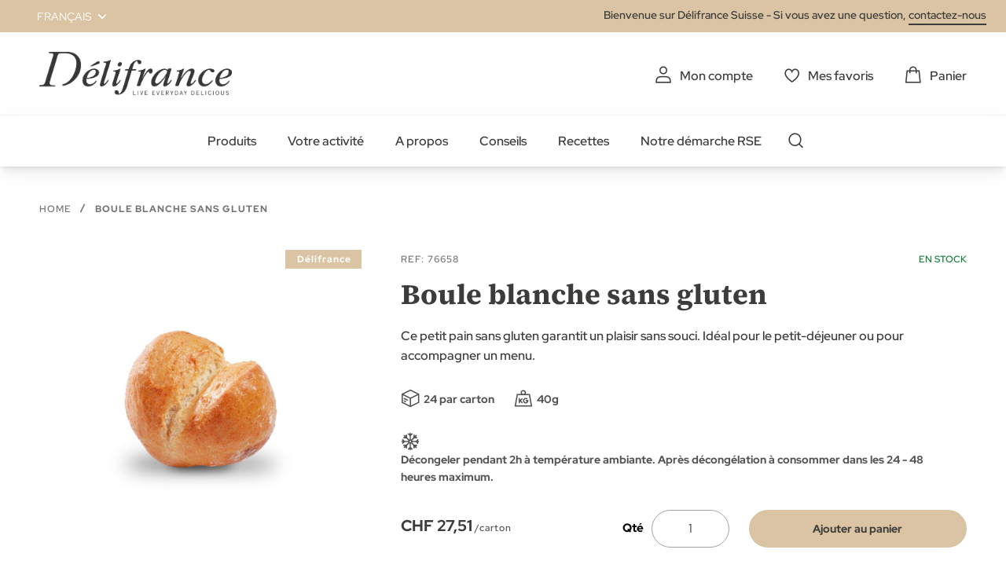

--- FILE ---
content_type: text/html; charset=UTF-8
request_url: https://delifrance.com/ch-fr/boule-blanche-sans-gluten.html
body_size: 22672
content:
<!doctype html>
<html lang="fr">
    <head prefix="og: http://ogp.me/ns# fb: http://ogp.me/ns/fb# product: http://ogp.me/ns/product#">
        <script>
    var LOCALE = 'fr\u002DCH';
    var BASE_URL = 'https\u003A\u002F\u002Fdelifrance.com\u002Fch\u002Dfr\u002F';
    var require = {
        'baseUrl': 'https\u003A\u002F\u002Fdelifrance.com\u002Fstatic\u002Fversion1766068502\u002Ffrontend\u002FDefmag\u002Fdefault\u002Ffr_CH'
    };</script>        <meta charset="utf-8"/>
<meta name="title" content="Boule blanche sans gluten"/>
<meta name="description" content="Boule blanche sans gluten"/>
<meta name="robots" content="INDEX,FOLLOW"/>
<meta name="viewport" content="width=device-width, initial-scale=1"/>
<meta name="format-detection" content="telephone=no"/>
<title>Boule blanche sans gluten</title>
<link  rel="stylesheet" type="text/css"  media="all" href="https://delifrance.com/static/version1766068502/base/Magento/base/default/mage/calendar.css" />
<link  rel="stylesheet" type="text/css"  media="all" href="https://delifrance.com/static/version1766068502/frontend/Defmag/default/default/css/styles-m.css" />
<link  rel="stylesheet" type="text/css"  media="all" href="https://delifrance.com/static/version1766068502/base/Magento/base/default/jquery/uppy/dist/uppy-custom.css" />
<link  rel="stylesheet" type="text/css"  media="all" href="https://delifrance.com/static/version1766068502/base/Magento/base/default/Amasty_Customform/css/form-builder.css" />
<link  rel="stylesheet" type="text/css"  media="all" href="https://delifrance.com/static/version1766068502/base/Magento/base/default/Amasty_Customform/css/form-render.css" />
<link  rel="stylesheet" type="text/css"  media="all" href="https://delifrance.com/static/version1766068502/frontend/Defmag/default/default/mage/gallery/gallery.css" />
<link  rel="stylesheet" type="text/css"  media="all" href="https://delifrance.com/static/version1766068502/frontend/Magento/base/default/Magedelight_Megamenu/css/font-awesome/css/font-awesome.min.css" />
<link  rel="stylesheet" type="text/css"  media="screen and (min-width: 768px)" href="https://delifrance.com/static/version1766068502/frontend/Defmag/default/default/css/styles-l.css" />
<link  rel="stylesheet" type="text/css"  media="print" href="https://delifrance.com/static/version1766068502/frontend/Defmag/default/default/css/print.css" />
<link  rel="icon" sizes="16x16" href="https://delifrance.com/static/version1766068502/frontend/Defmag/default/fr_CH//favicon/favicon.ico" />
<script  type="text/javascript"  src="https://delifrance.com/static/version1766068502/base/Magento/base/default/requirejs/require.js"></script>
<script  type="text/javascript"  src="https://delifrance.com/static/version1766068502/base/Magento/base/default/mage/requirejs/baseUrlResolver.js"></script>
<script  type="text/javascript"  src="https://delifrance.com/static/version1766068502/frontend/Defmag/default/fr_CH/requirejs-map.js"></script>
<script  type="text/javascript"  src="https://delifrance.com/static/version1766068502/base/Magento/base/default/mage/requirejs/mixins.js"></script>
<script  type="text/javascript"  src="https://delifrance.com/static/version1766068502/frontend/Defmag/default/fr_CH/requirejs-config.js"></script>
<script  type="text/javascript"  src="https://delifrance.com/static/version1766068502/frontend/Magento/base/default/Dnd_Theme/js/removeTarteaucitronCookie.js"></script>
<script  type="text/javascript"  src="https://delifrance.com/static/version1766068502/frontend/Magento/base/default/Magedelight_Megamenu/js/megamenu/megamenu.js"></script>
<script  type="text/javascript"  src="https://delifrance.com/static/version1766068502/frontend/Magento/base/default/Magedelight_Megamenu/js/megamenu/burgermenu.js"></script>
<link  rel="icon" sizes="196x196" href="https://delifrance.com/static/version1766068502/frontend/Defmag/default/fr_CH//favicon/android-chrome-196x196.png" />
<link  rel="icon" sizes="512x512" href="https://delifrance.com/static/version1766068502/frontend/Defmag/default/fr_CH//favicon/android-chrome-310x310.png" />
<link  rel="apple-touch-icon" href="https://delifrance.com/static/version1766068502/frontend/Defmag/default/fr_CH//favicon/apple-touch-icon.png" />
<link  rel="icon" sizes="16x16" href="https://delifrance.com/static/version1766068502/frontend/Defmag/default/fr_CH//favicon/favicon-16x16.png" />
<link  rel="icon" sizes="32x32" href="https://delifrance.com/static/version1766068502/frontend/Defmag/default/fr_CH//favicon/favicon-32x32.png" />
<link  rel="canonical" href="https://delifrance.com/ch-fr/boule-blanche-sans-gluten.html" />
<link  rel="alternate" hreflang="fr-CH" href="https://delifrance.com/ch-fr/boule-blanche-sans-gluten.html" />
<link  rel="alternate" hreflang="de-CH" href="https://delifrance.com/ch/glutenfreies-brotchen.html" />
<link  rel="alternate" hreflang="el-GR" href="https://delifrance.com/gr/76658.html" />
<link  rel="icon" type="image/x-icon" href="https://delifrance.com/media/favicon/stores/5/D_lifrance-monogramme-noir.png" />
<link  rel="shortcut icon" type="image/x-icon" href="https://delifrance.com/media/favicon/stores/5/D_lifrance-monogramme-noir.png" />
<!--UxMfnspbZfhqO4l8wcJgovGWjGZPDoOR-->

<meta name="google-site-verification" content="4SVcb90boTPcvkO_SzXf0NLXKXZwOoXQLHA3oNnRtWA" />            <script type="text/x-magento-init">
        {
            "*": {
                "Magento_PageCache/js/form-key-provider": {
                    "isPaginationCacheEnabled":
                        0                }
            }
        }
    </script>
            <!-- GOOGLE TAG MANAGER -->
            <script type="text/x-magento-init">
            {
                "*": {
                    "Magento_GoogleTagManager/js/google-tag-manager": {
                        "isCookieRestrictionModeEnabled": 0,
                        "currentWebsite": 3,
                        "cookieName": "user_allowed_save_cookie",
                        "gtmAccountId": "GTM\u002D564BZWM",
                        "storeCurrencyCode": "CHF",
                        "ordersData": []                    }
                }
            }
            </script>
            <!-- END GOOGLE TAG MANAGER -->
            
<meta property="og:type" content="product" />
<meta property="og:title"
      content="Boule&#x20;blanche&#x20;sans&#x20;gluten" />
<meta property="og:image"
      content="https://delifrance.com/media/catalog/product/cache/81e79a4da6c55de552431ad9f3430c04/7/6/76658_1.jpg" />
<meta property="og:description"
      content="" />
<meta property="og:url" content="https://delifrance.com/ch-fr/boule-blanche-sans-gluten.html" />
    <meta property="product:price:amount" content="27.51"/>
    <meta property="product:price:currency"
      content="CHF"/>
<script type="application/ld+json">{"@context":"http:\/\/schema.org","@type":"WebSite","url":"https:\/\/delifrance.com\/ch-fr\/","name":"D\u00e9lifrance CH - Site Officiel \/ Offizielle Website"}</script><script type="application/ld+json">{"@context":"http:\/\/schema.org","@type":"Product","name":"Boule blanche sans gluten","description":"","image":"https:\/\/delifrance.com\/media\/catalog\/product\/cache\/fd4b318562a6a4dd5e5d7f56f0381a92\/7\/6\/76658_1.jpg","offers":{"@type":"http:\/\/schema.org\/Offer","price":27.51,"url":"https:\/\/delifrance.com\/ch-fr\/boule-blanche-sans-gluten.html","priceCurrency":"CHF","availability":"http:\/\/schema.org\/InStock","shippingDetails":{"deliveryTime":{"businessDays":{"@type":"OpeningHoursSpecification","dayOfWeek":[""]},"@type":"ShippingDeliveryTime"},"@type":"OfferShippingDetails"}}}</script><script type="application/ld+json">{"@context":"http:\/\/schema.org\/","@type":"WebPage","speakable":{"@type":"SpeakableSpecification","cssSelector":[".description"],"xpath":["\/html\/head\/title"]}}</script>    </head>
    <body data-container="body"
          data-mage-init='{"loaderAjax": {}, "loader": { "icon": "https://delifrance.com/static/version1766068502/base/Magento/base/default/images/loader-2.gif"}}'
        id="html-body" class="catalog-product-view product-boule-blanche-sans-gluten page-layout-1column page-layout-product-full-width">
        
<script type="text/x-magento-init">
    {
        "*": {
            "Magento_PageBuilder/js/widget-initializer": {
                "config": {"[data-content-type=\"slider\"][data-appearance=\"default\"]":{"Magento_PageBuilder\/js\/content-type\/slider\/appearance\/default\/widget":false},"[data-content-type=\"map\"]":{"Magento_PageBuilder\/js\/content-type\/map\/appearance\/default\/widget":false},"[data-content-type=\"row\"]":{"Magento_PageBuilder\/js\/content-type\/row\/appearance\/default\/widget":false},"[data-content-type=\"tabs\"]":{"Magento_PageBuilder\/js\/content-type\/tabs\/appearance\/default\/widget":false},"[data-content-type=\"slide\"]":{"Magento_PageBuilder\/js\/content-type\/slide\/appearance\/default\/widget":{"buttonSelector":".pagebuilder-slide-button","showOverlay":"hover","dataRole":"slide"}},"[data-content-type=\"banner\"]":{"Magento_PageBuilder\/js\/content-type\/banner\/appearance\/default\/widget":{"buttonSelector":".pagebuilder-banner-button","showOverlay":"hover","dataRole":"banner"}},"[data-content-type=\"buttons\"]":{"Magento_PageBuilder\/js\/content-type\/buttons\/appearance\/inline\/widget":false},"[data-content-type=\"products\"][data-appearance=\"carousel\"]":{"Magento_PageBuilder\/js\/content-type\/products\/appearance\/carousel\/widget":false}},
                "breakpoints": {"desktop":{"label":"Desktop","stage":true,"default":true,"class":"desktop-switcher","icon":"Magento_PageBuilder::css\/images\/switcher\/switcher-desktop.svg","conditions":{"min-width":"1024px"},"options":{"products":{"default":{"slidesToShow":"5"}}}},"tablet":{"conditions":{"max-width":"1024px","min-width":"768px"},"options":{"products":{"default":{"slidesToShow":"4"},"continuous":{"slidesToShow":"3"}}}},"mobile":{"label":"Mobile","stage":true,"class":"mobile-switcher","icon":"Magento_PageBuilder::css\/images\/switcher\/switcher-mobile.svg","media":"only screen and (max-width: 768px)","conditions":{"max-width":"768px","min-width":"640px"},"options":{"products":{"default":{"slidesToShow":"3"}}}},"mobile-small":{"conditions":{"max-width":"640px"},"options":{"products":{"default":{"slidesToShow":"2"},"continuous":{"slidesToShow":"1"}}}}}            }
        }
    }
</script>

<div class="cookie-status-message" id="cookie-status">
    The store will not work correctly when cookies are disabled.</div>
<script type="text&#x2F;javascript">document.querySelector("#cookie-status").style.display = "none";</script>
<script type="text/x-magento-init">
    {
        "*": {
            "cookieStatus": {}
        }
    }
</script>

<script type="text/x-magento-init">
    {
        "*": {
            "mage/cookies": {
                "expires": null,
                "path": "\u002F",
                "domain": ".delifrance.com",
                "secure": true,
                "lifetime": "2628000"
            }
        }
    }
</script>
    <noscript>
        <div class="message global noscript">
            <div class="content">
                <p>
                    <strong>JavaScript seems to be disabled in your browser.</strong>
                    <span>
                        For the best experience on our site, be sure to turn on Javascript in your browser.                    </span>
                </p>
            </div>
        </div>
    </noscript>

<script>
    window.cookiesConfig = window.cookiesConfig || {};
    window.cookiesConfig.secure = true;
</script><script>    require.config({
        map: {
            '*': {
                wysiwygAdapter: 'mage/adminhtml/wysiwyg/tiny_mce/tinymceAdapter'
            }
        }
    });</script>    <!-- GOOGLE TAG MANAGER -->
    <noscript>
        <iframe src="https://www.googletagmanager.com/ns.html?id=GTM-564BZWM"
                height="0" width="0" style="display:none;visibility:hidden"></iframe>
    </noscript>
    <!-- END GOOGLE TAG MANAGER -->

<script type="text/x-magento-init">
    {
        "*": {
            "Magento_GoogleTagManager/js/google-tag-manager-cart": {
                "blockNames": ["category.products.list","product.info.upsell","catalog.product.related","checkout.cart.crosssell","search_result_list"],
                "cookieAddToCart": "add_to_cart",
                "cookieRemoveFromCart":
                    "remove_from_cart",
                "advancedAddToCart": "add_to_cart_advanced"
            }
        }
    }
</script>
<script>    require.config({
        paths: {
            googleMaps: 'https\u003A\u002F\u002Fmaps.googleapis.com\u002Fmaps\u002Fapi\u002Fjs\u003Fv\u003D3.53\u0026key\u003D'
        },
        config: {
            'Magento_PageBuilder/js/utils/map': {
                style: '',
            },
            'Magento_PageBuilder/js/content-type/map/preview': {
                apiKey: '',
                apiKeyErrorMessage: 'You\u0020must\u0020provide\u0020a\u0020valid\u0020\u003Ca\u0020href\u003D\u0027https\u003A\u002F\u002Fdelifrance.com\u002Fch\u002Dfr\u002Fadminhtml\u002Fsystem_config\u002Fedit\u002Fsection\u002Fcms\u002F\u0023cms_pagebuilder\u0027\u0020target\u003D\u0027_blank\u0027\u003EGoogle\u0020Maps\u0020API\u0020key\u003C\u002Fa\u003E\u0020to\u0020use\u0020a\u0020map.'
            },
            'Magento_PageBuilder/js/form/element/map': {
                apiKey: '',
                apiKeyErrorMessage: 'You\u0020must\u0020provide\u0020a\u0020valid\u0020\u003Ca\u0020href\u003D\u0027https\u003A\u002F\u002Fdelifrance.com\u002Fch\u002Dfr\u002Fadminhtml\u002Fsystem_config\u002Fedit\u002Fsection\u002Fcms\u002F\u0023cms_pagebuilder\u0027\u0020target\u003D\u0027_blank\u0027\u003EGoogle\u0020Maps\u0020API\u0020key\u003C\u002Fa\u003E\u0020to\u0020use\u0020a\u0020map.'
            },
        }
    });</script><script>
    require.config({
        shim: {
            'Magento_PageBuilder/js/utils/map': {
                deps: ['googleMaps']
            }
        }
    });</script>
<div data-bind="scope: 'add_to_requisition_popup'">
    <!-- ko template: getTemplate() --><!-- /ko -->
</div>
<script type="text/x-magento-init">
    {
        "*": {
            "Magento_Ui/js/core/app": {
                "components": {
                    "add_to_requisition_popup": {
                        "component": "Magento_RequisitionList/js/requisition/list/edit/modal",
                        "options": {
                            "title": "Créer une nouvelle liste d&#039;achat"
                        },
                        "children": {
                            "form": {
                                "component": "Magento_RequisitionList/js/requisition/list/edit/form",
                                "template": "Magento_RequisitionList/requisition-list/form"
                            }
                        }
                    }
                }
            }
        }
    }
</script>
<script type="text/x-magento-init">
{
    "*": {
        "dndSliderOurProduct": {},
        "dndSliderOurRanges": {},
        "dndSliderWidgetProduct": {},
        "dndPlayVideoYoutube": {},
        "dndCmsBreadcrumbs": {}
    }
}
</script>
<script type="text/x-magento-init">
    {
        "*": {
            "dndCustomSelect": {},
            "dndMainMenu": {},
            "dndSliderUpsell": {},
            "dndSliderRelated": {},
            "dndSliderCrosssell": {}
        }
    }
</script>
<div class="page-wrapper"><header class="page-header"><div class="panel wrapper"><div class="panel header"><a class="action skip contentarea"
   href="#contentarea">
    <span>
        Skip to Content    </span>
</a>
        <div class="switcher language switcher-language" data-ui-id="language-switcher" id="switcher-language">
        <strong class="label switcher-label"><span>Language</span></strong>
        <div class="actions dropdown options switcher-options">
            <div class="action toggle switcher-trigger"
                 id="switcher-language-trigger"
                 data-mage-init='{"dropdown":{}}'
                 data-toggle="dropdown"
                 data-trigger-keypress-button="true">
                <strong class="view-ch_store_fr">
                    <span>Français</span>
                </strong>
            </div>
            <ul class="dropdown switcher-dropdown"
                data-target="dropdown">
                                                            <li class="view-ch_store_de switcher-option">
                            <a href="https://delifrance.com/ch/">
                                Deutsch                            </a>
                        </li>
                                                                                    </ul>
        </div>
    </div>
<div class="panel-header-contact">
Bienvenue sur Délifrance Suisse - Si vous avez une question, <a class="link-line" href="https://delifrance.com/ch-fr/contact/">contactez-nous</a></div>
</div></div><div class="header content"><span data-action="toggle-nav" class="action nav-toggle">
    <span></span>
    <span></span>
    <span></span>
</span>
<a
    class="logo"
    href="https://delifrance.com/ch-fr/"
    title="D&#xE9;lifrance&#x20;-&#x20;Logo"
    aria-label="store logo">
    <img src="https://delifrance.com/media/logo/websites/3/DF_MB_LOGO_CMYK_BC_Noir_90.png"
         title="D&#xE9;lifrance&#x20;-&#x20;Logo"
         alt="D&#xE9;lifrance&#x20;-&#x20;Logo"
                            />
</a>

<div data-block="minicart" class="minicart-wrapper">
    <a class="action showcart" href="https://delifrance.com/ch-fr/checkout/cart/"
       data-bind="scope: 'minicart_content'">
        <span class="text">Panier</span>
        <span class="counter qty empty"
              data-bind="css: { empty: !!getCartParam('summary_count') == false && !isLoading() }, blockLoader: isLoading">
            <span class="counter-label">
            <!-- ko if: getCartParam('summary_count') -->
                <!-- ko text: getCartParam('summary_count') --><!-- /ko -->
                <!-- /ko -->
            </span>
        </span>
    </a>
        <div class="block block-minicart"
             data-role="dropdownDialog"
             data-mage-init='{"dropdownDialog":{
                "appendTo":"[data-block=minicart]",
                "triggerTarget":".showcart",
                "timeout": "2000",
                "closeOnMouseLeave": false,
                "closeOnEscape": true,
                "triggerClass":"active",
                "parentClass":"active",
                "buttons":[]}}'>
            <div id="minicart-content-wrapper" data-bind="scope: 'minicart_content'">
                <!-- ko template: getTemplate() --><!-- /ko -->
            </div>
                    </div>
    
    <script>window.checkout = {"shoppingCartUrl":"https:\/\/delifrance.com\/ch-fr\/checkout\/cart\/","checkoutUrl":"https:\/\/delifrance.com\/ch-fr\/checkout\/","updateItemQtyUrl":"https:\/\/delifrance.com\/ch-fr\/checkout\/sidebar\/updateItemQty\/","removeItemUrl":"https:\/\/delifrance.com\/ch-fr\/checkout\/sidebar\/removeItem\/","imageTemplate":"Magento_Catalog\/product\/image_with_borders","baseUrl":"https:\/\/delifrance.com\/ch-fr\/","minicartMaxItemsVisible":5,"websiteId":"3","maxItemsToDisplay":10,"storeId":"5","storeGroupId":"3","agreementIds":["4"],"customerLoginUrl":"https:\/\/delifrance.com\/ch-fr\/customer\/account\/login\/referer\/aHR0cHM6Ly9kZWxpZnJhbmNlLmNvbS9jaC1mci9ib3VsZS1ibGFuY2hlLXNhbnMtZ2x1dGVuLmh0bWw~\/","isRedirectRequired":false,"autocomplete":"off","captcha":{"user_login":{"isCaseSensitive":false,"imageHeight":50,"imageSrc":"","refreshUrl":"https:\/\/delifrance.com\/ch-fr\/captcha\/refresh\/","isRequired":false,"timestamp":1769329734}}}</script>    <script type="text/x-magento-init">
    {
        "[data-block='minicart']": {
            "Magento_Ui/js/core/app": {"components":{"minicart_content":{"children":{"subtotal.container":{"children":{"subtotal":{"children":{"subtotal.totals":{"config":{"display_cart_subtotal_incl_tax":0,"display_cart_subtotal_excl_tax":1,"template":"Magento_Tax\/checkout\/minicart\/subtotal\/totals"},"component":"Magento_Tax\/js\/view\/checkout\/minicart\/subtotal\/totals","children":{"subtotal.totals.msrp":{"component":"Magento_Msrp\/js\/view\/checkout\/minicart\/subtotal\/totals","config":{"displayArea":"minicart-subtotal-hidden","template":"Magento_Msrp\/checkout\/minicart\/subtotal\/totals"}}}}},"component":"uiComponent","config":{"template":"Magento_Checkout\/minicart\/subtotal"}}},"component":"uiComponent","config":{"displayArea":"subtotalContainer"}},"item.renderer":{"component":"Magento_Checkout\/js\/view\/cart-item-renderer","config":{"displayArea":"defaultRenderer","template":"Magento_Checkout\/minicart\/item\/default"},"children":{"item.image":{"component":"Magento_Catalog\/js\/view\/image","config":{"template":"Magento_Catalog\/product\/image","displayArea":"itemImage"}},"checkout.cart.item.price.sidebar":{"component":"uiComponent","config":{"template":"Magento_Checkout\/minicart\/item\/price","displayArea":"priceSidebar"}}}},"extra_info":{"component":"uiComponent","config":{"displayArea":"extraInfo"}},"promotion":{"component":"uiComponent","config":{"displayArea":"promotion"}}},"config":{"itemRenderer":{"default":"defaultRenderer","simple":"defaultRenderer","virtual":"defaultRenderer"},"template":"Magento_Checkout\/minicart\/content"},"component":"Magento_Checkout\/js\/view\/minicart"}},"types":[]}        },
        "*": {
            "Magento_Ui/js/block-loader": "https\u003A\u002F\u002Fdelifrance.com\u002Fstatic\u002Fversion1766068502\u002Fbase\u002FMagento\u002Fbase\u002Fdefault\u002Fimages\u002Floader\u002D1.gif"
        }
    }
    </script>
</div>

<ul class="header links"><li><a href="https://delifrance.com/ch-fr/customer/account/" id="idCZmH6l7m" class="my-account" >Mon compte</a></li>
<li class="link wishlist">
    <a href="https://delifrance.com/ch-fr/wishlist/"        class="my-selection"
        data-trigger="wishlist-trigger">
        Mes favoris    </a>
    <div data-block="wishlist-dropdown" class="wishlist-wrapper"></div>
    <div class="block block-wishlist"
         data-role="dropdownDialog"
         data-mage-init='{
            "dropdownDialog": {
                "appendTo": "[data-block=wishlist-dropdown]",
                "triggerTarget":"[data-trigger=wishlist-trigger]",
                "timeout": 2000,
                "closeOnMouseLeave": false,
                "closeOnEscape": true,
                "autoOpen": false,
                "triggerClass": "active",
                "parentClass": "active",
                "buttons": []
            }
         }'>
        <!-- ko scope: 'wishlist' -->
            <!-- ko template: getTemplate() --><!-- /ko -->
        <!-- /ko -->
    </div>
</li>

<script type="text/x-magento-init">
    {
        "*": {
            "Magento_Ui/js/core/app": {
                "components": {
                    "wishlist": {
                        "component": "Dnd_Catalog/js/wishlist"
                    }
                }
            }
        }
    }
</script>


<script type="text/x-magento-init">
    {
        "*": {
            "Magento_Ui/js/core/app": {
                "components": {
                    "requisition": {
                        "component": "Dnd_Catalog/js/requisition",
                        "editModuleName": "requisition.header.edit"
                    },
                    "requisition.header.edit": {
                        "component": "Magento_RequisitionList/js/requisition/list/edit",
                        "modal": "add_to_requisition_popup",
                        "saveUrl": "https://delifrance.com/ch-fr/rest/V1/requisition_lists/"
                    }
                }
            }
        }
    }
</script>
</ul></div><div class="header nav-search"><div class="nav-sections">
<div class="section-item">
    <div class="section-item-content">
                <div class="menu-container horizontal-menu">
            <div data-action="navigation" class="menu ">
                <ul>
                    <li class="menu-dropdown-icon dropdown category-item nav-1183 "> <a href="#" > <span class="megaitemicons"></span> Produits </a> <ul class="animated column1"> <li class="mega-static-block"> <ul> <li> <style>#html-body [data-pb-style=MXVQ5X7]{justify-content:flex-start;display:flex;flex-direction:column;background-position:left top;background-size:cover;background-repeat:no-repeat;background-attachment:scroll}#html-body [data-pb-style=MXVQ5X7],#html-body [data-pb-style=PDKMHNU]{border-style:none;border-width:1px;border-radius:0;margin:0;padding:0}</style><div data-content-type="row" data-appearance="full-bleed" data-enable-parallax="0" data-parallax-speed="0.5" data-background-images="{}" data-video-fallback-src="" data-element="main" data-pb-style="MXVQ5X7"><div data-content-type="html" data-appearance="default" data-element="main" data-pb-style="PDKMHNU" data-decoded="true"><ul class="cms-level"> <li class="dropdown active"> <a href="#" class="icon viennoiserie">VIENNOISERIE</a> <ul class="cms-content"> <li> <div class="content-links"> <ul> <li><a href="/ch-fr/produits/viennoiserie/croissant.html">Croissant</a></li> <li><a href="/ch-fr/produits/viennoiserie/viennoiserie-classique.html">Viennoiserie classique</a></li> <li><a href="/ch-fr/produits/viennoiserie/us-bakery.html">US bakery</a></li> <li><a href="/ch-fr/produits/viennoiserie/mini-s.html">Mini's</a></li> <a href="/ch-fr/produits/viennoiserie.html" class="link-seemore">Voir toutes les viennoiseries</a> </ul> </div> <div class="content-image"><img src="https://delifrance.com/media/wysiwyg/menu-viennoiserie.jpg" alt="" /></div> </li> </ul> </li> <li class="dropdown"> <a href="#" class="icon bread">PAIN</a> <ul class="cms-content"> <li> <div class="content-links"> <ul> <li><a href="/ch-fr/produits/pain/pain-a-partager.html">Pain à partager</a></li> <li><a href="/ch-fr/produits/pain/pains-sandwich.html">Pain sandwich</a></li> <li><a href="/ch-fr/produits/pain/petit-pain.html">Petit pain</a></li> <a href="/ch-fr/produits/pain.html" class="link-seemore">Voir tous les pains</a> </ul> </div> <div class="content-image"><img src="https://delifrance.com/media/wysiwyg/menu/MENU_-_BREAD.jpg" alt="" /></div> </li> </ul> </li> <li class="dropdown"> <a href="#" class="icon patisserie">PATISSERIE</a> <ul class="cms-content"> <li> <div class="content-links"> <ul> <li><a href="/ch-fr/produits/patisserie/mini-s.html">Mini's</a></li> <li><a href="/ch-fr/produits/patisserie/tartelette.html">Tartelette</a></li> <li><a href="/ch-fr/produits/patisserie/tarte-gateau.html">Tarte - Gâteau</a></li> <li><a href="/ch-fr/produits/patisserie/entremet.html">Entremets</a></li> <li><a href="/ch-fr/produits/patisserie/divers-individuels.html">Divers individuels</a></li> <a href="/ch-fr/produits/patisserie.html" class="link-seemore">Voir toutes les patisseries</a> </ul> </div> <div class="content-image"><img src="https://delifrance.com/media/wysiwyg/menu/MENU_-_PASTRY.jpg" alt="" /></div> </li> </ul> </li> <li class="dropdown"> <a href="#" class="icon savoury">SNACKING</a> <ul class="cms-content"> <li> <div class="content-links"> <ul> <li><a href="/ch-fr/produits/snacking/ramequin-fromage.html">Ramequin fromage</a></li> <li><a href="/ch-fr/produits/snacking/feuillete.html">Feuilletés</a></li> <li><a href="/ch-fr/produits/snacking/pizzas-tartes-flambees.html">Pizza-Tartes Flambées</a></li> <li><a href="/ch-fr/produits/snacking/focaccia.html">Focaccia</a></li> <li><a href="/ch-fr/produits/snacking/mini-s.html">Mini's</a></li> <li><a href="/ch-fr/produits/snacking/divers.html">Divers</a></li> <a href="/ch-fr/produits/snacking.html" class="link-seemore">Voir tous les snacks</a> </ul> </div> <div class="content-image"><img src="https://delifrance.com/media/wysiwyg/menu/MENU_-_SAVORY.jpg" alt="" /></div> </li> </ul> </li> <li class="dropdown"> <a href="#" class="icon our-ranges">Nos gammes</a> <ul class="cms-content"> <li> <div class="content-links"> <ul> <li><a href="/ch-fr/gammes">Délifrance</a></li> <li><a href="/ch-fr/delifrance-heritage">Délifrance Héritage</a></li> <li><a href="/ch-fr/delisuisse">Delisuisse</a></li> <li><a href="/ch-fr/panitaly">Panitaly</a></li> <li><a href="/ch-fr/delifrance-extra-ordinary">Délifrance Extra-Ordinary</a></li> <li><a href="/ch-fr/delifrance-impact">Délifrance Impact</a></li> </ul> </div> <div class="content-image"><img src="https://delifrance.com/media/wysiwyg/menu/menu-range.jpg" alt="" /></div> </li> </ul> </li> <li class="dropdown"> <a href="#" class="icon our-ranges">Nos catalogues</a> <ul class="cms-content"> <li> <div class="content-links"> <ul> <li><a href="https://print.delifrance.com/CH/Delifrance_2025-2026/" target="_blank">Catalogue principal</a></li> <li><a href="https://print.delifrance.com/CH/Hotels_2024-2025/FR/index.html" target="_blank">Catalogue pour hôtels</a></li> <li><a href="https://print.delifrance.com/CH/Restaurants_2025-2026/Fr/index.html" target="_blank">Catalogue pour restaurants</a></li> <li><a href="https://print.delifrance.com/CH/Sante_Care_2024/Fr/" target="_blank">Catalogue pour établissements de santé</a></li> </li> </ul> </li> </ul></div></div> </li> </ul>
</li> </ul> </li><li class="menu-dropdown-icon dropdown category-item nav-1184 "> <a href="#" > <span class="megaitemicons"></span> Votre activité </a> <ul class="animated column1"> <li class="mega-static-block"> <ul> <li> <style>#html-body [data-pb-style=FO20TPN],#html-body [data-pb-style=LR0UK8W]{justify-content:flex-start;display:flex;flex-direction:column;background-position:left top;background-size:cover;background-repeat:no-repeat;background-attachment:scroll;border-style:none;border-width:1px;border-radius:0;margin:0;padding:50px 35px}#html-body [data-pb-style=LR0UK8W]{justify-content:center;text-align:center;min-height:204px;width:calc(25% - 30px);margin:0 15px;padding:10px;align-self:stretch}#html-body [data-pb-style=GXX1CFB],#html-body [data-pb-style=JWJ7677]{border-style:none;border-width:1px;border-radius:0;margin:0;padding:0}#html-body [data-pb-style=JWJ7677]{justify-content:center;display:flex;flex-direction:column;background-position:left top;background-size:cover;background-repeat:no-repeat;background-attachment:scroll;text-align:center;min-height:204px;width:calc(25% - 30px);margin:0 15px;padding:10px;align-self:stretch}#html-body [data-pb-style=PQQHJ0S],#html-body [data-pb-style=US55WR4]{border-style:none;border-width:1px;border-radius:0;margin:0;padding:0}#html-body [data-pb-style=PQQHJ0S]{justify-content:center;display:flex;flex-direction:column;background-position:left top;background-size:cover;background-repeat:no-repeat;background-attachment:scroll;text-align:center;min-height:204px;width:calc(25% - 30px);margin:0 15px;padding:10px;align-self:stretch}#html-body [data-pb-style=RWC19VK],#html-body [data-pb-style=T4VEMC0]{border-style:none;border-width:1px;border-radius:0;margin:0;padding:0}#html-body [data-pb-style=RWC19VK]{justify-content:center;display:flex;flex-direction:column;background-position:left top;background-size:cover;background-repeat:no-repeat;background-attachment:scroll;text-align:center;min-height:204px;width:calc(25% - 30px);margin:0 15px;padding:10px;align-self:stretch}#html-body [data-pb-style=X85DU9H]{border-style:none;border-width:1px;border-radius:0;margin:0;padding:0}</style><div class="submenu-4cols mobile-black-desktop-white" data-content-type="row" data-appearance="full-bleed" data-enable-parallax="0" data-parallax-speed="0.5" data-background-images="{}" data-background-type="image" data-video-loop="true" data-video-play-only-visible="true" data-video-lazy-load="true" data-video-fallback-src="" data-element="main" data-pb-style="FO20TPN"><div class="pagebuilder-column-group" style="display: flex;" data-content-type="column-group" data-grid-size="12" data-element="main"><div class="pagebuilder-column background-image-6975d38f83597" data-content-type="column" data-appearance="full-height" data-background-images='{\"desktop_image\":\"https://delifrance.com/media/wysiwyg/MENU_-_FOOD_SERVICE_1.jpg\"}' data-element="main" data-pb-style="LR0UK8W"><div data-content-type="text" data-appearance="default" data-element="main" data-pb-style="GXX1CFB"><p style="text-align: center;"><span style="font-size: 24px; color: rgb(255, 255, 255);"><strong><a href="/ch-fr/food-service" style="color: rgb(255, 255, 255);">FOOD SERVICE</a></strong></span></p></div></div><div class="pagebuilder-column background-image-6975d38f835b0" data-content-type="column" data-appearance="full-height" data-background-images='{\"desktop_image\":\"https://delifrance.com/media/wysiwyg/MENU_-_BAKERY.jpg\"}' data-element="main" data-pb-style="JWJ7677"><div data-content-type="text" data-appearance="default" data-element="main" data-pb-style="US55WR4"><p style="text-align: center;"><span style="font-size: 24px; color: rgb(255, 255, 255);"><strong><a href="/ch-fr/boulangerie" style="color: rgb(255, 255, 255);">BOULANGERIE</a></strong></span></p></div></div><div class="pagebuilder-column background-image-6975d38f835bc" data-content-type="column" data-appearance="full-height" data-background-images='{\"desktop_image\":\"https://delifrance.com/media/wysiwyg/retail-menu-perfect.jpg\"}' data-element="main" data-pb-style="PQQHJ0S"><div data-content-type="text" data-appearance="default" data-element="main" data-pb-style="T4VEMC0"><p style="text-align: center;"><span style="color: rgb(255, 255, 255); font-size: 24px;"><a href="/ch-fr/retail" style="color: rgb(255, 255, 255);"><strong>RETAIL</strong></a></span></p></div></div><div class="pagebuilder-column background-image-6975d38f835c7" data-content-type="column" data-appearance="full-height" data-background-images='{\"desktop_image\":\"https://delifrance.com/media/wysiwyg/MENU_-_WHOLESALER.jpg\"}' data-element="main" data-pb-style="RWC19VK"><div data-content-type="text" data-appearance="default" data-element="main" data-pb-style="X85DU9H"><p style="text-align: center;"><span style="color: rgb(255, 255, 255); font-size: 24px;"><strong><a href="/ch-fr/grossiste" style="color: rgb(255, 255, 255);">GROSSISTE</a></strong></span></p></div></div><style type="text/css">.background-image-6975d38f83597 {background-image: url(https://delifrance.com/media/wysiwyg/MENU_-_FOOD_SERVICE_1.jpg);}</style><style type="text/css">.background-image-6975d38f835b0 {background-image: url(https://delifrance.com/media/wysiwyg/MENU_-_BAKERY.jpg);}</style><style type="text/css">.background-image-6975d38f835bc {background-image: url(https://delifrance.com/media/wysiwyg/retail-menu-perfect.jpg);}</style><style type="text/css">.background-image-6975d38f835c7 {background-image: url(https://delifrance.com/media/wysiwyg/MENU_-_WHOLESALER.jpg);}</style></div></div> </li> </ul>
</li> </ul> </li><li class="menu-dropdown-icon dropdown category-item nav-1185 "> <a href="#" > <span class="megaitemicons"></span> A propos </a> <ul class="animated column1"> <li class="mega-static-block"> <ul> <li> <style>#html-body [data-pb-style=PG4UH31]{justify-content:flex-start;display:flex;flex-direction:column;background-position:left top;background-size:cover;background-repeat:no-repeat;background-attachment:scroll;border-style:none;border-width:1px;border-radius:0;margin:0 0 10px;padding:10px}#html-body [data-pb-style=L4UFT69]{border-style:none;border-width:1px;border-radius:0;margin:0;padding:0}</style><div data-content-type="row" data-appearance="contained" data-element="main"><div data-enable-parallax="0" data-parallax-speed="0.5" data-background-images="{}" data-video-fallback-src="" data-element="inner" data-pb-style="PG4UH31"><div data-content-type="html" data-appearance="default" data-element="main" data-pb-style="L4UFT69" data-decoded="true"><ul class="cms-level"> <li class="dropdown active"> <a href="#" class="icon team">QUI SOMMES NOUS ?</a> <ul class="cms-content"> <li> <div class="content-links"> <ul> <li><a href="/ch-fr/qui-sommes-nous">Découvrir Delifrance</a></li> <li><a href="/ch-fr/notre-savoir-faire">Notre savoir-faire</a></li> <li><a href="/ch-fr/securite-alimentaire">Sécurité alimentaire</a></li> </ul> </div> <div class="content-image"><img src="https://delifrance.com/media/wysiwyg/about-us-who-we-are.jpg" alt="" /></div> </li> </ul> </li> <li class="dropdown"> <a href="#" class="icon hand-plant">NOS ENGAGEMENTS</a> <ul class="cms-content"> <li> <div class="content-links"> <ul> <li><a href="/ch-fr/go-clean">Go clean</a></li> <li><a href="/ch-fr/sans-gaspi">Sans gaspi c'est exquis</a></li> </ul> </div> <div class="content-image"><img src="https://delifrance.com/media/wysiwyg/menu/menu-range.jpg" alt="" /></div> </li> </ul> </li> <li class="dropdown"> <a href="#" class="icon commitments">Nous rejoindre</a> <ul class="cms-content"> <li> <div class="content-links"> <ul> <li><a href="/ch-fr/nous-rejoindre">Nous rejoindre</a></li> <li><a href="/ch-fr/nos-offres-demploi">Nos offres d'emploi</a></li> </ul> </div> </li> </ul> </li> </ul> </div></div></div> </li> </ul>
</li> </ul> </li><li class="menu-dropdown-icon dropdown category-item nav-1186 "> <a href="https://www.delifrance.com/ch-fr/nos-conseils" > <span class="megaitemicons"></span> Conseils </a> <ul class="animated column1"> <li class="mega-static-block"> <ul> <li> </li> </ul>
</li> </ul> </li><li class="menu-dropdown-icon dropdown category-item nav-1187 "> <a href="https://www.delifrance.com/ch-fr/recettes.html" > <span class="megaitemicons"></span> Recettes </a> <ul class="animated column1"> <li class="mega-static-block"> <ul> <li> </li> </ul>
</li> </ul> </li><li class="menu-dropdown-icon dropdown category-item nav-1188 "> <a href="#" > <span class="megaitemicons"></span> Notre démarche RSE </a> <ul class="animated column1"> <li class="mega-static-block"> <ul> <li> <style>#html-body [data-pb-style=NHLBNYR],#html-body [data-pb-style=VMW9RWS]{justify-content:flex-start;display:flex;flex-direction:column;background-position:left top;background-size:cover;background-repeat:no-repeat;background-attachment:scroll;border-style:none;border-width:1px;border-radius:0;margin:0 0 10px;padding:50px 35px}#html-body [data-pb-style=VMW9RWS]{justify-content:center;text-align:center;min-height:204px;width:calc(25% - 30px);margin:0 15px;padding:10px;align-self:stretch}#html-body [data-pb-style=K0N3G0C],#html-body [data-pb-style=Q7NTFSK]{border-style:none;border-width:1px;border-radius:0;margin:0;padding:0}#html-body [data-pb-style=Q7NTFSK]{justify-content:center;display:flex;flex-direction:column;background-position:left top;background-size:cover;background-repeat:no-repeat;background-attachment:scroll;text-align:center;min-height:204px;width:calc(25% - 30px);margin:0 15px;padding:10px;align-self:stretch}#html-body [data-pb-style=L0P60MX],#html-body [data-pb-style=MQ8W9WI]{border-style:none;border-width:1px;border-radius:0;margin:0;padding:0}#html-body [data-pb-style=L0P60MX]{justify-content:center;display:flex;flex-direction:column;background-position:left top;background-size:cover;background-repeat:no-repeat;background-attachment:scroll;text-align:center;min-height:204px;width:calc(25% - 30px);margin:0 15px;padding:10px;align-self:stretch}#html-body [data-pb-style=CKN5KX5],#html-body [data-pb-style=SA4HEQ4]{border-style:none;border-width:1px;border-radius:0;margin:0;padding:0}#html-body [data-pb-style=CKN5KX5]{justify-content:center;display:flex;flex-direction:column;background-position:left top;background-size:cover;background-repeat:no-repeat;background-attachment:scroll;text-align:center;min-height:204px;width:calc(25% - 30px);margin:0 15px;padding:10px;align-self:stretch}#html-body [data-pb-style=KXREJNW]{border-style:none;border-width:1px;border-radius:0;margin:0;padding:0}</style><div class="submenu-4cols" data-content-type="row" data-appearance="full-bleed" data-enable-parallax="0" data-parallax-speed="0.5" data-background-images="{}" data-video-fallback-src="" data-element="main" data-pb-style="NHLBNYR"><div class="pagebuilder-column-group" style="display: flex;" data-content-type="column-group" data-grid-size="12" data-element="main"><div class="pagebuilder-column background-image-6975d38f8cec4" data-content-type="column" data-appearance="full-height" data-background-images='{\"desktop_image\":\"https://delifrance.com/media/wysiwyg/foret_mega_menu.jpg\"}' data-element="main" data-pb-style="VMW9RWS"><div class="mobile-black-desktop-white" data-content-type="text" data-appearance="default" data-element="main" data-pb-style="K0N3G0C"><p style="text-align: center;"><a tabindex="0" title="Notre D&eacute;marche RSE" href="https://www.delifrance.com/ch-fr/notre-demarche-rse-baking-good-better"><span style="font-size: 20px; color: #ffffff;"><strong>NOTRE DEMARCHE RSE: </strong></span></a></p> <p style="text-align: center;"><a tabindex="0" title="Notre d&eacute;marche RSE" href="https://www.delifrance.com/ch-fr/notre-demarche-rse-baking-good-better"><span style="font-size: 20px; color: #ffffff;"><strong>BAKING GOOD BETTER</strong></span></a></p></div></div><div class="pagebuilder-column background-image-6975d38f8cede" data-content-type="column" data-appearance="full-height" data-background-images='{\"desktop_image\":\"https://delifrance.com/media/wysiwyg/bl_mega_menu.jpg\"}' data-element="main" data-pb-style="Q7NTFSK"><div class="mobile-black-desktop-white" data-content-type="text" data-appearance="default" data-element="main" data-pb-style="MQ8W9WI"><p style="text-align: center;"><a tabindex="0" title="Pilier 1 Plan&egrave;te" href="https://www.delifrance.com/ch-fr/pilier-1-planete"><span style="font-size: 18px; color: #ffffff;"><strong>PILIER #1</strong></span></a></p> <p style="text-align: center;"><a tabindex="0" title="Pillar 1 Planet" href="https://www.delifrance.com/ch-fr/pilier-1-planete"><span style="font-size: 20px; color: #ffffff;"><strong>PLANETE</strong></span></a></p></div></div><div class="pagebuilder-column background-image-6975d38f8ceea" data-content-type="column" data-appearance="full-height" data-background-images='{\"desktop_image\":\"https://delifrance.com/media/wysiwyg/women_men_1.jpg\"}' data-element="main" data-pb-style="L0P60MX"><div class="mobile-black-desktop-white" data-content-type="text" data-appearance="default" data-element="main" data-pb-style="SA4HEQ4"><p style="text-align: center;"><a tabindex="0" title="pilier 2 People" href="https://www.delifrance.com/ch-fr/pilier-2-people"><span style="font-size: 18px; color: #ffffff;"><strong>PILIER #2</strong></span></a></p> <p style="text-align: center;"><a tabindex="0" title="Pilier 2 People" href="https://www.delifrance.com/ch-fr/pilier-2-people"><span style="font-size: 20px; color: #ffffff;"><strong>PEOPLE</strong></span></a></p></div></div><div class="pagebuilder-column background-image-6975d38f8cef4" data-content-type="column" data-appearance="full-height" data-background-images='{\"desktop_image\":\"https://delifrance.com/media/wysiwyg/CSR_mega_menu.jpg\"}' data-element="main" data-pb-style="CKN5KX5"><div class="mobile-black-desktop-white" data-content-type="text" data-appearance="default" data-element="main" data-pb-style="KXREJNW"><p style="text-align: center;"><a tabindex="0" title="Pilier 3 Produit &amp; Savoir-faire" href="https://www.delifrance.com/ch-fr/pilier-3-produit-savoir-faire"><span style="font-size: 24px; color: #ffffff;"><strong><span style="font-size: 18px;">PILIER #3</span></strong></span></a></p> <p style="text-align: center;"><a tabindex="0" title="Pilier 3 Produit &amp; Savoir-faire" href="https://www.delifrance.com/ch-fr/pilier-3-produit-savoir-faire"><span style="font-size: 20px; color: #ffffff;"><strong>PRODUIT &amp; SAVOIR-FAIRE</strong></span></a></p></div></div><style type="text/css">.background-image-6975d38f8cec4 {background-image: url(https://delifrance.com/media/wysiwyg/foret_mega_menu.jpg);}</style><style type="text/css">.background-image-6975d38f8cede {background-image: url(https://delifrance.com/media/wysiwyg/bl_mega_menu.jpg);}</style><style type="text/css">.background-image-6975d38f8ceea {background-image: url(https://delifrance.com/media/wysiwyg/women_men_1.jpg);}</style><style type="text/css">.background-image-6975d38f8cef4 {background-image: url(https://delifrance.com/media/wysiwyg/CSR_mega_menu.jpg);}</style></div></div> </li> </ul>
</li> </ul> </li>                </ul>
                            </div>
        </div>
            </div>
</div>

<script type="text/javascript">
    var animation_time = '0.7';
    require(['jquery'], function ($) {
        var nav = $('.horizontal-menu');
        if (nav.length) {
            var body = document.body;
            var scrollUp = 'scroll-up';
            var scrollDown = 'scroll-down';
            var lastScroll = 0;

            if (nav.hasClass('stickymenu')) {
                $(window).scroll(function () {
                    var currentScroll = window.pageYOffset;

                    if (currentScroll === 0) {
                        body.classList.remove(scrollUp);
                        return;
                    }

                    if (currentScroll > lastScroll && !body.classList.contains(scrollDown)) {
                        //Down
                        body.classList.remove(scrollUp);
                        body.classList.add(scrollDown);
                    } else if (currentScroll < lastScroll && body.classList.contains(scrollDown)) {
                        //Up
                        body.classList.remove(scrollDown);
                        body.classList.add(scrollUp);
                    }
                    lastScroll = currentScroll;
                });
            }

            $('.section-item-content .menu-container.horizontal-menu .menu > ul li.dropdown').each(function (e) {
                $(this).children('a').after('<span class="plus"></span>');
            });

            $('.section-item-content .menu-container.horizontal-menu .menu > ul li.dropdown span.plus').click(function (e) {
                $(this).siblings('a').toggleClass('active');
                $(this).toggleClass('active').siblings('ul').slideToggle('500');
            });
        }
    });
</script>
</div><div id="search-toggler" class="search-toggler"></div>
<div class="block block-search" id="form-mini-block-search" data-mage-init='{"searchBar":{}}'>
    <div class="block block-content">
        <form class="form minisearch" id="search_mini_form" action="https://delifrance.com/ch-fr/catalogsearch/result/" method="get">
            <div class="field search">
                <div class="control">
                    <input id="search"
                           data-mage-init='{"quickSearch": {
                                "formSelector": "#search_mini_form",
                                "url": "https&#x3A;&#x2F;&#x2F;delifrance.com&#x2F;ch-fr&#x2F;search&#x2F;ajax&#x2F;suggest&#x2F;",
                                "destinationSelector": "#search_autocomplete",
                                "minSearchLength": "3"
                           }}'
                           type="text"
                           name="q"
                           value=""
                           placeholder="Je&#x20;recherche&#x20;un&#x20;produit,&#x20;une&#x20;information,&#x20;&#x2026;"
                           class="input-text"
                           maxlength="128"
                           role="combobox"
                           aria-haspopup="false"
                           aria-autocomplete="both"
                           autocomplete="off"
                           aria-expanded="false"/>
                    <div id="search_autocomplete" class="search-autocomplete"></div>
                </div>
            </div>
            <div class="actions">
                <button type="submit"
                    title="Chercher"
                    class="action search"
                    aria-label="Search"
                >
                    <span>Chercher</span>
                </button>
            </div>
            <div class="action close" id="search-closer"></div>
        </form>
    </div>
</div>

</div></header><div class="breadcrumbs">
    <ul class="items">
                    <li class="item 0">
                            <a href="https://delifrance.com/ch-fr/"
                   title="Go to Home Page">
                    Home</a>
                        </li>
                    <li class="item 1">
                            Boule blanche sans gluten                        </li>
            </ul>
</div>
<main id="maincontent" class="page-main"><a id="contentarea" tabindex="-1"></a>
<div class="page messages"><div data-placeholder="messages"></div>
<div data-bind="scope: 'messages'">
    <!-- ko if: cookieMessagesObservable() && cookieMessagesObservable().length > 0 -->
    <div aria-atomic="true" role="alert" class="messages" data-bind="foreach: {
        data: cookieMessagesObservable(), as: 'message'
    }">
        <div data-bind="attr: {
            class: 'message-' + message.type + ' ' + message.type + ' message',
            'data-ui-id': 'message-' + message.type
        }">
            <div data-bind="html: $parent.prepareMessageForHtml(message.text)"></div>
        </div>
    </div>
    <!-- /ko -->

    <div aria-atomic="true" role="alert" class="messages" data-bind="foreach: {
        data: messages().messages, as: 'message'
    }, afterRender: purgeMessages">
        <div data-bind="attr: {
            class: 'message-' + message.type + ' ' + message.type + ' message',
            'data-ui-id': 'message-' + message.type
        }">
            <div data-bind="html: $parent.prepareMessageForHtml(message.text)"></div>
        </div>
    </div>
</div>

<script type="text/x-magento-init">
    {
        "*": {
            "Magento_Ui/js/core/app": {
                "components": {
                        "messages": {
                            "component": "Magento_Theme/js/view/messages"
                        }
                    }
                }
            }
    }
</script>
</div><div class="columns"><div class="column main"><input name="form_key" type="hidden" value="veTdjGJ8HNg3Vh5H" /><div id="authenticationPopup" data-bind="scope:'authenticationPopup', style: {display: 'none'}">
        <script>window.authenticationPopup = {"autocomplete":"off","customerRegisterUrl":"https:\/\/delifrance.com\/ch-fr\/customer\/account\/create\/","customerForgotPasswordUrl":"https:\/\/delifrance.com\/ch-fr\/customer\/account\/forgotpassword\/","baseUrl":"https:\/\/delifrance.com\/ch-fr\/","customerLoginUrl":"https:\/\/delifrance.com\/ch-fr\/customer\/ajax\/login\/","customerActivateUrl":"https:\/\/delifrance.com\/ch-fr\/customer\/account\/activate\/"}</script>    <!-- ko template: getTemplate() --><!-- /ko -->
        <script type="text/x-magento-init">
        {
            "#authenticationPopup": {
                "Magento_Ui/js/core/app": {"components":{"authenticationPopup":{"component":"Magento_Customer\/js\/view\/authentication-popup","children":{"messages":{"component":"Magento_Ui\/js\/view\/messages","displayArea":"messages"},"captcha":{"component":"Magento_Captcha\/js\/view\/checkout\/loginCaptcha","displayArea":"additional-login-form-fields","formId":"user_login","configSource":"checkout"}}}}}            },
            "*": {
                "Magento_Ui/js/block-loader": "https\u003A\u002F\u002Fdelifrance.com\u002Fstatic\u002Fversion1766068502\u002Fbase\u002FMagento\u002Fbase\u002Fdefault\u002Fimages\u002Floader\u002D1.gif"
                            }
        }
    </script>
</div>
<script type="text/x-magento-init">
    {
        "*": {
            "Magento_Customer/js/section-config": {
                "sections": {"stores\/store\/switch":["*"],"stores\/store\/switchrequest":["*"],"directory\/currency\/switch":["*"],"*":["messages","company"],"customer\/account\/logout":["*","recently_viewed_product","recently_compared_product","persistent"],"customer\/account\/loginpost":["*"],"customer\/account\/createpost":["*"],"customer\/account\/editpost":["*"],"customer\/ajax\/login":["checkout-data","cart","captcha"],"catalog\/product_compare\/add":["compare-products"],"catalog\/product_compare\/remove":["compare-products"],"catalog\/product_compare\/clear":["compare-products"],"sales\/guest\/reorder":["cart"],"sales\/order\/reorder":["cart"],"rest\/v1\/requisition_lists":["requisition"],"requisition_list\/requisition\/delete":["requisition"],"requisition_list\/item\/addtocart":["cart"],"checkout\/cart\/add":["cart","directory-data"],"checkout\/cart\/delete":["cart"],"checkout\/cart\/updatepost":["cart"],"checkout\/cart\/updateitemoptions":["cart"],"checkout\/cart\/couponpost":["cart"],"checkout\/cart\/estimatepost":["cart"],"checkout\/cart\/estimateupdatepost":["cart"],"checkout\/onepage\/saveorder":["cart","checkout-data","last-ordered-items","amasty-deliverydate"],"checkout\/sidebar\/removeitem":["cart"],"checkout\/sidebar\/updateitemqty":["cart"],"rest\/*\/v1\/carts\/*\/payment-information":["cart","last-ordered-items","captcha","instant-purchase","amasty-deliverydate"],"rest\/*\/v1\/guest-carts\/*\/payment-information":["cart","captcha","amasty-deliverydate"],"rest\/*\/v1\/guest-carts\/*\/selected-payment-method":["cart","checkout-data"],"rest\/*\/v1\/carts\/*\/selected-payment-method":["cart","checkout-data","instant-purchase"],"wishlist\/index\/add":["wishlist"],"wishlist\/index\/remove":["wishlist"],"wishlist\/index\/updateitemoptions":["wishlist"],"wishlist\/index\/update":["wishlist"],"wishlist\/index\/cart":["wishlist","cart"],"wishlist\/index\/fromcart":["wishlist","cart"],"wishlist\/index\/allcart":["wishlist","cart"],"wishlist\/shared\/allcart":["wishlist","cart"],"wishlist\/shared\/cart":["cart"],"giftregistry\/index\/cart":["cart"],"giftregistry\/view\/addtocart":["cart"],"customer_order\/cart\/updatefaileditemoptions":["cart"],"checkout\/cart\/updatefaileditemoptions":["cart"],"customer_order\/cart\/advancedadd":["cart"],"checkout\/cart\/advancedadd":["cart"],"checkout\/cart\/removeallfailed":["cart"],"checkout\/cart\/removefailed":["cart"],"customer_order\/cart\/addfaileditems":["cart"],"checkout\/cart\/addfaileditems":["cart"],"customer_order\/sku\/uploadfile":["cart"],"customer\/address\/*":["instant-purchase"],"customer\/account\/*":["instant-purchase"],"vault\/cards\/deleteaction":["instant-purchase"],"multishipping\/checkout\/overviewpost":["cart"],"wishlist\/index\/copyitem":["wishlist"],"wishlist\/index\/copyitems":["wishlist"],"wishlist\/index\/deletewishlist":["wishlist","multiplewishlist"],"wishlist\/index\/createwishlist":["multiplewishlist"],"wishlist\/index\/editwishlist":["multiplewishlist"],"wishlist\/index\/moveitem":["wishlist"],"wishlist\/index\/moveitems":["wishlist"],"wishlist\/search\/addtocart":["cart","wishlist"],"paypal\/express\/placeorder":["cart","checkout-data","amasty-deliverydate"],"paypal\/payflowexpress\/placeorder":["cart","checkout-data","amasty-deliverydate"],"paypal\/express\/onauthorization":["cart","checkout-data"],"rest\/*\/v1\/carts\/*\/po-payment-information":["cart","checkout-data","last-ordered-items"],"purchaseorder\/purchaseorder\/success":["cart","checkout-data","last-ordered-items"],"persistent\/index\/unsetcookie":["persistent"],"quickorder\/sku\/uploadfile\/":["cart"],"review\/product\/post":["review"],"paymentservicespaypal\/smartbuttons\/placeorder":["cart","checkout-data"],"paymentservicespaypal\/smartbuttons\/cancel":["cart","checkout-data"],"braintree\/paypal\/placeorder":["cart","checkout-data"],"braintree\/googlepay\/placeorder":["cart","checkout-data"]},
                "clientSideSections": ["checkout-data","cart-data","amasty-deliverydate"],
                "baseUrls": ["https:\/\/delifrance.com\/ch-fr\/"],
                "sectionNames": ["messages","customer","compare-products","last-ordered-items","requisition","cart","directory-data","captcha","wishlist","company","company_authorization","instant-purchase","loggedAsCustomer","multiplewishlist","negotiable_quote","purchase_order","persistent","review","payments","recently_viewed_product","recently_compared_product","product_data_storage","paypal-billing-agreement"]            }
        }
    }
</script>
<script type="text/x-magento-init">
    {
        "*": {
            "Magento_Customer/js/customer-data": {
                "sectionLoadUrl": "https\u003A\u002F\u002Fdelifrance.com\u002Fch\u002Dfr\u002Fcustomer\u002Fsection\u002Fload\u002F",
                "expirableSectionLifetime": 60,
                "expirableSectionNames": ["cart","persistent"],
                "cookieLifeTime": "2628000",
                "cookieDomain": "delifrance.com",
                "updateSessionUrl": "https\u003A\u002F\u002Fdelifrance.com\u002Fch\u002Dfr\u002Fcustomer\u002Faccount\u002FupdateSession\u002F",
                "isLoggedIn": ""
            }
        }
    }
</script>
<script type="text/x-magento-init">
    {
        "*": {
            "Magento_Customer/js/invalidation-processor": {
                "invalidationRules": {
                    "website-rule": {
                        "Magento_Customer/js/invalidation-rules/website-rule": {
                            "scopeConfig": {
                                "websiteId": "3"
                            }
                        }
                    }
                }
            }
        }
    }
</script>
<script type="text/x-magento-init">
    {
        "body": {
            "pageCache": {"url":"https:\/\/delifrance.com\/ch-fr\/page_cache\/block\/render\/id\/442\/","handles":["default","catalog_product_view","catalog_product_view_type_simple","catalog_product_view_id_442","catalog_product_view_sku_76658"],"originalRequest":{"route":"catalog","controller":"product","action":"view","uri":"\/ch-fr\/boule-blanche-sans-gluten.html"},"versionCookieName":"private_content_version"}        }
    }
</script>
<script type="text/x-magento-init">
{
    "*": {
        "Magento_Banner/js/model/banner":
            {"sectionLoadUrl":"https:\/\/delifrance.com\/ch-fr\/banner\/ajax\/load\/","cacheTtl":30000}        }
}
</script>

                    <script>
            require(['jquery', 'domReady!'], function($){
                if ($('.mfblogunveil').length) {
                    require(['Magefan_Blog/js/lib/mfblogunveil'], function(){
                        $('.mfblogunveil').mfblogunveil();
                    });
                }
            });
        </script><div class="product media"><a id="gallery-prev-area" tabindex="-1"></a>
<div class="action-skip-wrapper"><a class="action skip gallery-next-area"
   href="#gallery-next-area">
    <span>
        Skip to the end of the images gallery    </span>
</a>
</div>

<div class="gallery-placeholder _block-content-loading" data-gallery-role="gallery-placeholder">
    <img
        alt="main product photo"
        class="gallery-placeholder__image"
        src="https://delifrance.com/media/catalog/product/cache/a9b648c4a69ecedf0b53157585ebface/7/6/76658_1.jpg"
        width="1000"        height="1000"    />
    <link itemprop="image" href="https://delifrance.com/media/catalog/product/cache/a9b648c4a69ecedf0b53157585ebface/7/6/76658_1.jpg">
</div>
<script type="text/x-magento-init">
    {
        "[data-gallery-role=gallery-placeholder]": {
            "mage/gallery/gallery": {
                "mixins":["magnifier/magnify"],
                "magnifierOpts": {"fullscreenzoom":"20","top":"","left":"","width":"","height":"","eventType":"hover","enabled":false},
                "data": [{"thumb":"https:\/\/delifrance.com\/media\/catalog\/product\/cache\/f2431981954287ffd84ed9ad1aa52bf1\/7\/6\/76658_1.jpg","img":"https:\/\/delifrance.com\/media\/catalog\/product\/cache\/a9b648c4a69ecedf0b53157585ebface\/7\/6\/76658_1.jpg","full":"https:\/\/delifrance.com\/media\/catalog\/product\/cache\/fd4b318562a6a4dd5e5d7f56f0381a92\/7\/6\/76658_1.jpg","caption":"Boule blanche sans gluten","position":"1","isMain":true,"type":"image","videoUrl":null}],
                "options": {"nav":"dots","loop":true,"keyboard":true,"arrows":true,"allowfullscreen":true,"showCaption":false,"width":1000,"thumbwidth":90,"thumbheight":90,"height":1000,"transitionduration":300,"transition":"slide","navarrows":true,"navtype":"slides","navdir":"horizontal","whiteBorders":1},
                "fullscreen": {"nav":"dots","loop":true,"navdir":"horizontal","navarrows":false,"navtype":"slides","arrows":true,"showCaption":false,"transitionduration":300,"transition":"dissolve","whiteBorders":1},
                 "breakpoints": {"mobile":{"conditions":{"max-width":"767px"},"options":{"options":{"nav":"dots"}}}}            }
        }
    }
</script>
<script type="text/x-magento-init">
    {
        "[data-gallery-role=gallery-placeholder]": {
            "Magento_ProductVideo/js/fotorama-add-video-events": {
                "videoData": [{"mediaType":"image","videoUrl":null,"isBase":true}],
                "videoSettings": [{"playIfBase":"0","showRelated":"0","videoAutoRestart":"0"}],
                "optionsVideoData": []            }
        }
    }
</script>
<div class="action-skip-wrapper"><a class="action skip gallery-prev-area"
   href="#gallery-prev-area">
    <span>
        Skip to the beginning of the images gallery    </span>
</a>
</div><a id="gallery-next-area" tabindex="-1"></a>
<div class="product-stickers">

                <div class="product attribute range">
                <div class="value" >
                    <span style="background-color:#dac4a3 ">Délifrance</span>                </div>
    </div>
    </div></div><div class="product-info-main"><div class="product-info-stock-sku">
                <div class="product attribute sku">
                  <strong class="type">REF</strong>
                <div class="value" itemprop="sku">
                   76658                </div>
    </div>
    
            <div class="stock available" title="Disponibilit&#xE9;">
            <span>En stock</span>
        </div>
    
                <div class="product attribute name">
                <div class="value" >
                   <h1 class="product-name">Boule blanche sans gluten</h1>                </div>
    </div>
    
                <div class="product attribute description">
                <div class="value" >
                   <div data-content-type="html" data-appearance="default" data-element="main" data-decoded="true">Ce petit pain sans gluten garantit un plaisir sans souci. Idéal pour le petit-déjeuner ou pour accompagner un menu.
</div>                </div>
    </div>
    
                <div class="product attribute unit_by_box">
                <div class="value" >
                   24 par carton                </div>
    </div>
    
                <div class="product attribute weight">
                <div class="value" >
                   40g                </div>
    </div>
    
                <div class="product attribute defrost">
                <div class="value" >
                   Décongeler pendant 2h à température ambiante. Après décongélation à consommer dans les 24 - 48 heures maximum.                </div>
    </div>
    

</div><div class="product-info-price"><div class="price-box price-final_price" data-role="priceBox" data-product-id="442" data-price-box="product-id-442">
    

<span class="price-container price-final_price&#x20;tax&#x20;weee"
       >
        <span  id="product-price-442"                data-price-amount="27.51"
        data-price-type="finalPrice"
        class="price-wrapper "
    ><span class="price">CHF 27.51</span></span>
                <meta itemprop="price" content="27.51" />
        <meta itemprop="priceCurrency" content="CHF" />
        <sup class="by-box">&#x2F;carton</sup>
</span>

</div></div>
<div class="product-add-form">
    <form data-product-sku="76658"
          action="https://delifrance.com/ch-fr/checkout/cart/add/uenc/aHR0cHM6Ly9kZWxpZnJhbmNlLmNvbS9jaC1mci9ib3VsZS1ibGFuY2hlLXNhbnMtZ2x1dGVuLmh0bWw~/product/442/" method="post"
          id="product_addtocart_form">
        <input type="hidden" name="product" value="442" />
        <input type="hidden" name="selected_configurable_option" value="" />
        <input type="hidden" name="related_product" id="related-products-field" value="" />
        <input type="hidden" name="item"  value="442" />
        <input name="form_key" type="hidden" value="veTdjGJ8HNg3Vh5H" />                            <div class="box-tocart">
    <div class="fieldset">
                <div class="field qty">
            <label class="label" for="qty"><span>Qté</span></label>
            <div class="control">
                <input type="number"
                       name="qty"
                       id="qty"
                       min="0"
                       value="1"
                       title="Qt&#xE9;"
                       class="input-text qty"
                       data-validate="{&quot;required-number&quot;:true,&quot;validate-item-quantity&quot;:{&quot;maxAllowed&quot;:10000}}"
                       />
            </div>
        </div>
                <div class="actions">
            <button type="submit"
                    title="Ajouter&#x20;au&#x20;panier"
                    class="action primary tocart"
                    id="product-addtocart-button" disabled>
                <span>Ajouter au panier</span>
            </button>
            
<div id="instant-purchase" data-bind="scope:'instant-purchase'">
    <!-- ko template: getTemplate() --><!-- /ko -->
</div>
<script type="text/x-magento-init">
    {
        "#instant-purchase": {
            "Magento_Ui/js/core/app": {"components":{"instant-purchase":{"component":"Magento_InstantPurchase\/js\/view\/instant-purchase","config":{"template":"Magento_InstantPurchase\/instant-purchase","buttonText":"Instant Purchase","purchaseUrl":"https:\/\/delifrance.com\/ch-fr\/instantpurchase\/button\/placeOrder\/"}}}}        }
    }
</script>
        </div>
    </div>
</div>
<script type="text/x-magento-init">
    {
        "#product_addtocart_form": {
            "Magento_Catalog/js/validate-product": {}
        }
    }
</script>
        
                    </form>
</div>
<div class="msg-delivery-date">
            <style>#html-body [data-pb-style=Y4OVVD1]{justify-content:flex-start;display:flex;flex-direction:column;background-position:left top;background-size:cover;background-repeat:no-repeat;background-attachment:scroll;border-style:none;border-width:1px;border-radius:0;margin:0 0 10px;padding:10px}#html-body [data-pb-style=IVHGQHK]{border-style:none;border-width:1px;border-radius:0;margin:0;padding:0}</style><div data-content-type="row" data-appearance="contained" data-element="main"><div data-enable-parallax="0" data-parallax-speed="0.5" data-background-images="{}" data-video-fallback-src="" data-element="inner" data-pb-style="Y4OVVD1"><div data-content-type="html" data-appearance="default" data-element="main" data-pb-style="IVHGQHK" data-decoded="true"><div class="message-information"><p><span>Si vous soumettez votre commande avant 14h30, vous recevrez votre commande le lendemain<span>*</span>.</span><br>Note : Pas de livraison les samedis et dimanches. Les commandes passées sur le site les week-ends sont livrées au plus tôt à partir du mardi.</p></div>
<div class="note">* jours ouvrables</div></div></div></div>        </div>
<script type="text/x-magento-init">
    {
        "[data-role=priceBox][data-price-box=product-id-442]": {
            "priceBox": {
                "priceConfig":  {"productId":"442","priceFormat":{"pattern":"CHF %s","precision":2,"requiredPrecision":2,"decimalSymbol":",","groupSymbol":"\u202f","groupLength":3,"integerRequired":false},"tierPrices":[]}            }
        }
    }
</script>

<div class="product-social-links"><div class="product-addto-links" data-role="add-to-links">
        <a href="#"
       class="action towishlist"
       data-post='{"action":"https:\/\/delifrance.com\/ch-fr\/wishlist\/index\/add\/","data":{"product":442,"uenc":"aHR0cHM6Ly9kZWxpZnJhbmNlLmNvbS9jaC1mci9ib3VsZS1ibGFuY2hlLXNhbnMtZ2x1dGVuLmh0bWw~"}}'
       data-action="add-to-wishlist"><span>Ajouter aux favoris</span></a>
<script type="text/x-magento-init">
    {
        "body": {
            "addToWishlist": {"productType":"simple","giftcardInfo":"[id^=giftcard]"}        }
    }
</script>
</div>
    <a href="#" class="action mailto friend" data-trigger=mailto-friend-trigger>
        <span>Partager le produit par email</span>
    </a>
    <div style="display:none" data-bind="mageInit: {
        'Magento_Ui/js/modal/modal':{
            'type': 'popup',
            'modalClass': 'send-to-a-friend',
            'title': 'Partager le produit par email',
            'trigger': '[data-trigger=mailto-friend-trigger]',
            'responsive': true,
            'buttons': []
        }}">
        <!-- BLOCK sendfriend.send --><script id="add-recipient-tmpl" type="text/x-magento-template">
    <div class="actions-toolbar">
        <div class="secondary">
            <button type="button" id="btn-remove<%- data._index_ %>" class="action remove"
               title="Enlever&#x20;un&#x20;destinataire">
               <span>Enlever</span>
            </button>
        </div>
    </div>
    <fieldset class="fieldset">
        <div class="field name required">
            <label for="recipients-name<%- data._index_ %>" class="label"><span>Nom</span></label>
            <div class="control">
                <input name="recipients[name][<%- data._index_ %>]" type="text" title="Nom" class="input-text"
                       id="recipients-name<%- data._index_ %>" data-validate="{required:true}"/>
            </div>
        </div>

        <div class="field email required">
            <label for="recipients-email<%- data._index_ %>" class="label"><span>Email</span></label>
            <div class="control">
                <input name="recipients[email][<%- data._index_ %>]" title="Email"
                       id="recipients-email<%- data._index_ %>" type="email" class="input-text"
                       data-mage-init='{"mage/trim-input":{}}'
                       data-validate="{required:true, 'validate-email':true}"/>
            </div>
        </div>
    </fieldset>
</script>

<form action="https://delifrance.com/ch-fr/sendfriend/product/sendmail/id/442/" method="post" id="product-sendtofriend-form"
      data-mage-init='{
        "rowBuilder":{
            "rowTemplate":"#add-recipient-tmpl",
            "rowContainer":"#recipients-options",
            "rowParentElem":"<div></div>",
            "remEventSelector":"button",
            "btnRemoveSelector":".action.remove",
            "maxRows":"5",
            "maxRowsMsg":"#max-recipient-message",
            "addRowBtn":"#add-recipient-button",
            "additionalRowClass":"additional"},
        "validation":{}}'
      class="form send friend" data-hasRequired="&#x2A;&#x20;Champs&#x20;requis">
    <fieldset class="fieldset sender" id="sender_options">
        <input name="form_key" type="hidden" value="veTdjGJ8HNg3Vh5H" />        <legend class="legend"><span>Expéditeur</span></legend>
        <div class="field sender required">
            <label for="sender-name" class="label"><span>Nom</span></label>
            <div class="control">
                <input name="sender[name]" value=""
                       title="Nom" id="sender-name" type="text" class="input-text"
                       data-validate="{required:true}"/>
            </div>
        </div>

        <div class="field email required">
            <label for="sender-email" class="label"><span>Email</span></label>
            <div class="control">
                <input name="sender[email]" value=""
                       title="Email" id="sender-email" type="email" class="input-text"
                       data-mage-init='{"mage/trim-input":{}}'
                       data-validate="{required:true, 'validate-email':true}"/>
            </div>
        </div>

        <div class="field text required">
            <label for="sender-message" class="label"><span>Message</span></label>
            <div class="control">
                <textarea name="sender[message]" class="input-text" id="sender-message" cols="3" rows="3"
                          data-validate="{required:true}"></textarea>
            </div>
        </div>
    </fieldset>

    <fieldset class="fieldset recipients">
        <input name="form_key" type="hidden" value="veTdjGJ8HNg3Vh5H" />        <legend class="legend"><span>Destinataire</span></legend>
        <div id="recipients-options"></div>
                    <div id="max-recipient-message" style="display: none;" class="message notice limit" role="alert">
                <span>Maximum 5 adresse email autorisée</span>
            </div>
                <div class="actions">
            <div class="secondary">
                            <button type="button" id="add-recipient-button" class="action add">
                    <span>Ajouter un destinataire</span></button>
                        </div>
        </div>
            </fieldset>
    <!-- BLOCK sendfriend.send.captcha --><!-- /BLOCK sendfriend.send.captcha -->    <p class="required">* Champs requis</p>
    <div class="actions-toolbar">
        <div class="primary">
            <button type="submit"
                    class="action submit primary">
                <span>Envoyer</span></button>
        </div>
    </div>
</form>
<!-- /BLOCK sendfriend.send -->    </div>
</div></div><script type="text/x-magento-init">
    {
        "*": {
                "Magento_Catalog/js/product/view/provider": {
                    "data": {"items":{"442":{"add_to_cart_button":{"post_data":"{\"action\":\"https:\\\/\\\/delifrance.com\\\/ch-fr\\\/checkout\\\/cart\\\/add\\\/uenc\\\/%25uenc%25\\\/product\\\/442\\\/\",\"data\":{\"product\":\"442\",\"uenc\":\"%uenc%\"}}","url":"https:\/\/delifrance.com\/ch-fr\/checkout\/cart\/add\/uenc\/%25uenc%25\/product\/442\/","required_options":false},"add_to_compare_button":{"post_data":null,"url":"{\"action\":\"https:\\\/\\\/delifrance.com\\\/ch-fr\\\/catalog\\\/product_compare\\\/add\\\/\",\"data\":{\"product\":\"442\",\"uenc\":\"aHR0cHM6Ly9kZWxpZnJhbmNlLmNvbS9jaC1mci9ib3VsZS1ibGFuY2hlLXNhbnMtZ2x1dGVuLmh0bWw~\"}}","required_options":null},"price_info":{"final_price":27.51,"max_price":27.51,"max_regular_price":27.51,"minimal_regular_price":27.51,"special_price":null,"minimal_price":27.51,"regular_price":27.51,"formatted_prices":{"final_price":"<span class=\"price\">CHF 27.51<\/span>","max_price":"<span class=\"price\">CHF 27.51<\/span>","minimal_price":"<span class=\"price\">CHF 27.51<\/span>","max_regular_price":"<span class=\"price\">CHF 27.51<\/span>","minimal_regular_price":null,"special_price":null,"regular_price":"<span class=\"price\">CHF 27.51<\/span>"},"extension_attributes":{"msrp":{"msrp_price":"<span class=\"price\">CHF 0.00<\/span>","is_applicable":"","is_shown_price_on_gesture":"","msrp_message":"","explanation_message":"Our price is lower than the manufacturer&#039;s &quot;minimum advertised price.&quot; As a result, we cannot show you the price in catalog or the product page. <br><br> You have no obligation to purchase the product once you know the price. You can simply remove the item from your cart."},"tax_adjustments":{"final_price":27.51,"max_price":27.51,"max_regular_price":27.51,"minimal_regular_price":27.51,"special_price":27.51,"minimal_price":27.51,"regular_price":27.51,"formatted_prices":{"final_price":"<span class=\"price\">CHF 27.51<\/span>","max_price":"<span class=\"price\">CHF 27.51<\/span>","minimal_price":"<span class=\"price\">CHF 27.51<\/span>","max_regular_price":"<span class=\"price\">CHF 27.51<\/span>","minimal_regular_price":null,"special_price":"<span class=\"price\">CHF 27.51<\/span>","regular_price":"<span class=\"price\">CHF 27.51<\/span>"}},"weee_attributes":[],"weee_adjustment":"<span class=\"price\">CHF 27.51<\/span>"}},"images":[{"url":"https:\/\/delifrance.com\/media\/catalog\/product\/cache\/3a193308a1c6b92b28c26fef990725d9\/7\/6\/76658_1.jpg","code":"recently_viewed_products_grid_content_widget","height":300,"width":300,"label":"Boule blanche sans gluten","resized_width":300,"resized_height":300},{"url":"https:\/\/delifrance.com\/media\/catalog\/product\/cache\/94bacda4334ace6d7bdd8b6c6bf0d0c4\/7\/6\/76658_1.jpg","code":"recently_viewed_products_list_content_widget","height":270,"width":270,"label":"Boule blanche sans gluten","resized_width":270,"resized_height":270},{"url":"https:\/\/delifrance.com\/media\/catalog\/product\/cache\/16c1cb1dd515dd596e939569183a52fe\/7\/6\/76658_1.jpg","code":"recently_viewed_products_images_names_widget","height":90,"width":75,"label":"Boule blanche sans gluten","resized_width":75,"resized_height":90},{"url":"https:\/\/delifrance.com\/media\/catalog\/product\/cache\/3a193308a1c6b92b28c26fef990725d9\/7\/6\/76658_1.jpg","code":"recently_compared_products_grid_content_widget","height":300,"width":300,"label":"Boule blanche sans gluten","resized_width":300,"resized_height":300},{"url":"https:\/\/delifrance.com\/media\/catalog\/product\/cache\/35e640949e4127df082370059e71ff29\/7\/6\/76658_1.jpg","code":"recently_compared_products_list_content_widget","height":207,"width":270,"label":"Boule blanche sans gluten","resized_width":270,"resized_height":207},{"url":"https:\/\/delifrance.com\/media\/catalog\/product\/cache\/16c1cb1dd515dd596e939569183a52fe\/7\/6\/76658_1.jpg","code":"recently_compared_products_images_names_widget","height":90,"width":75,"label":"Boule blanche sans gluten","resized_width":75,"resized_height":90}],"url":"https:\/\/delifrance.com\/ch-fr\/boule-blanche-sans-gluten.html","id":442,"name":"Boule blanche sans gluten","type":"simple","is_salable":"1","store_id":5,"currency_code":"CHF","extension_attributes":{"wishlist_button":{"post_data":null,"url":"{\"action\":\"https:\\\/\\\/delifrance.com\\\/ch-fr\\\/wishlist\\\/index\\\/add\\\/\",\"data\":{\"product\":442,\"uenc\":\"aHR0cHM6Ly9kZWxpZnJhbmNlLmNvbS9jaC1mci9ib3VsZS1ibGFuY2hlLXNhbnMtZ2x1dGVuLmh0bWw~\"}}","required_options":null},"review_html":""},"is_available":true}},"store":"5","currency":"CHF","productCurrentScope":"website"}            }
        }
    }
</script>
</div></div></main><div class="page-main page-main-details"><div class="columns"><div class="column main">    <div class="product-full-width-section" id="additional">
        <h2 class="product-section-title">Informations</h2>
                    <div class="informations">
            <div class="additional-attributes-wrapper table-wrapper">
                <h2>Informations</h2>
                                                                                <table class="data table additional-attributes" id="product-attribute-specs-table-0">
                                    <caption class="table-caption">Plus d&#039;informations</caption>
                    <tbody>
                                                                                                                                            <tr>
                                <th class="col label" scope="row">Pays d&#039;origine</th>
                                <td class="col data"
                                    data-th="Pays&#x20;d&#x27;origine">Portugal</td>
                            </tr>
                                                                                                                                                <tr>
                                <th class="col label" scope="row">Réseaux de distribution</th>
                                <td class="col data"
                                    data-th="R&#xE9;seaux&#x20;de&#x20;distribution">Boulangerie, Hôtel, Restaurant, Restauration rapide</td>
                            </tr>
                                                                                                                                                <tr>
                                <th class="col label" scope="row">Moment(s) de consommation</th>
                                <td class="col data"
                                    data-th="Moment&#x28;s&#x29;&#x20;de&#x20;consommation">Lunch-Diner, Pettit déjeuner</td>
                            </tr>
                                                                                                                                                <tr>
                                <th class="col label" scope="row">Décongélation</th>
                                <td class="col data"
                                    data-th="D&#xE9;cong&#xE9;lation">Décongeler pendant 2h à température ambiante. Après décongélation à consommer dans les 24 - 48 heures maximum.</td>
                            </tr>
                                                                                                                                                <tr>
                                <th class="col label" scope="row">Fiche technique</th>
                                <td class="col data"
                                    data-th="Fiche&#x20;technique"><u><a href="https://xyxle.com/content-system/index.php?action=sharingProductInternalIdOrGtin&internal_id=76658&share=994050054eb9544ab0c05cc0782ef9bd" target="_blank">Cliquez ici</a></u></td>
                            </tr>
                                                                                                                                                                </tbody>
                </table>
                                                                                <table class="data table additional-attributes" id="product-attribute-specs-table-1">
                                    <caption class="table-caption">Plus d&#039;informations</caption>
                    <tbody>
                                                                                                                                                                                                                        <tr>
                                <th class="col label" scope="row">Gamme</th>
                                <td class="col data"
                                    data-th="Gamme">Délifrance</td>
                            </tr>
                                                                                                                                                <tr>
                                <th class="col label" scope="row">Recette</th>
                                <td class="col data"
                                    data-th="Recette">Individuel, Spéciaux, vegan, Sans gluten</td>
                            </tr>
                                                                                                                                                <tr>
                                <th class="col label" scope="row">Technologie</th>
                                <td class="col data"
                                    data-th="Technologie">Prêt à l&#039;emploi</td>
                            </tr>
                                                                                                                                                                </tbody>
                </table>
                                                                            </div>
                        <div class="know-more">
                <style>#html-body [data-pb-style=GFKTV6R]{justify-content:flex-start;display:flex;flex-direction:column;background-position:left top;background-size:cover;background-repeat:no-repeat;background-attachment:scroll;border-style:none;border-width:1px;border-radius:0;margin:0 0 10px;padding:10px}#html-body [data-pb-style=A19IA4J]{border-style:none;border-width:1px;border-radius:0;margin:0;padding:0}</style><div data-content-type="row" data-appearance="contained" data-element="main"><div data-enable-parallax="0" data-parallax-speed="0.5" data-background-images="{}" data-video-fallback-src="" data-element="inner" data-pb-style="GFKTV6R"><div data-content-type="html" data-appearance="default" data-element="main" data-pb-style="A19IA4J" data-decoded="true"><div><h2>En savoir plus sur nos produits</h2><span>Découvrez tous <u><a href="/ch-fr/nos-conseils">nos conseils de remise en oeuvre </a></u>>><br><br>
Spécifications du produit : veuillez nous contacter par email <a href="/cdn-cgi/l/email-protection#f3d39a9d959cb397969f9a9581929d9096dd909b"><span class="__cf_email__" data-cfemail="4821262e27082c2d24212e3a29262b2d662b20">[email&#160;protected]</span></a> ou par téléphone 043 411 60 00</div></div></div></div>                                <div class="specificities">
                                            <img src="https://delifrance.com/media/catalog/swatch/product_specificities/gluten_free.png" alt="gluten_free">
                                            <img src="https://delifrance.com/media/catalog/swatch/product_specificities/vegan.png" alt="vegan">
                                    </div>
            </div>
        </div>
            </div>

    <div class="upsell-wrapper">
        <div class="block-title">
            <strong id="block-upsell-heading">Découvrez aussi !</strong>
        </div>
        <div class="products wrapper grid products-grid products-upsell">
            <ol class="products list items product-items">
                                    <li class="item product product-item">
                        <div class="product-item-info">
                            <div class="product product-photo-container">
                                                                                                                                                                                                                                                                                                                                                            <a class="product photo product-item-photo" href="https://delifrance.com/ch-fr/noeud-epeautre.html">
                                    <span class="product-image-container product-image-container-59">
    <span class="product-image-wrapper">
        <img class="product-image-photo"
                        src="https://delifrance.com/media/catalog/product/cache/27caa54f806eae0d6bfdfa088f6baf59/1/8/18433_1.jpg"
            loading="lazy"
            width="750"
            height="750"
            alt="Noeud&#x20;&#xE0;&#xA0;l&#x27;&#xE9;peautre"/></span>
</span>
<style>.product-image-container-59 {
    width: 750px;
    height: auto;
    aspect-ratio: 750 / 750;
}
.product-image-container-59 span.product-image-wrapper {
    height: 100%;
    width: 100%;
}
@supports not (aspect-ratio: auto) { 
    .product-image-container-59 span.product-image-wrapper {
        padding-bottom: 100%;
    }
}</style>                                </a>
                                <div class="units">
                                                                                                                                                                <span class="unit-by-box">
                                    70 par carton                                </span>
                                                                                <span class="weight">110 g</span>
                                                                    </div>
                            </div>
                            <div class="product details product-item-details">
                                                                    <span class="product-sku">REF: 18433</span>
                                                                <strong class="product name product-item-name">Noeud à l&#039;épeautre</strong>

                                <div class="price-box price-final_price" data-role="priceBox" data-product-id="59" data-price-box="product-id-59">
    

<span class="price-container price-final_price&#x20;tax&#x20;weee"
    >
        <span  id="product-price-59"                data-price-amount="101.95"
        data-price-type="finalPrice"
        class="price-wrapper "
    ><span class="price">CHF 101.95</span></span>
            <sup class="by-box">&#x2F;carton</sup>
</span>

</div>
                                <div class="product actions product-item-actions">
                                    <div class="actions-primary">
                                                                                                                                                                                    <button class="action tocart primary" data-post='{"action":"https:\/\/delifrance.com\/ch-fr\/checkout\/cart\/add\/uenc\/aHR0cHM6Ly9kZWxpZnJhbmNlLmNvbS9jaC1mci9ib3VsZS1ibGFuY2hlLXNhbnMtZ2x1dGVuLmh0bWw~\/product\/59\/","data":{"product":"59","uenc":"aHR0cHM6Ly9kZWxpZnJhbmNlLmNvbS9jaC1mci9ib3VsZS1ibGFuY2hlLXNhbnMtZ2x1dGVuLmh0bWw~"}}' type="button">
                                                    <span>Ajouter au panier</span>
                                                </button>
                                                                                                                        </div>
                                    <div class="secondary-addto-links actions-secondary" data-role="add-to-links">
                                                                                                    <a href="#"
       class="action towishlist"
       title="Ajouter&#x20;aux&#x20;favoris"
       aria-label="Ajouter&#x20;aux&#x20;favoris"
       data-post='{"action":"https:\/\/delifrance.com\/ch-fr\/wishlist\/index\/add\/","data":{"product":59,"uenc":"aHR0cHM6Ly9kZWxpZnJhbmNlLmNvbS9jaC1mci9ib3VsZS1ibGFuY2hlLXNhbnMtZ2x1dGVuLmh0bWw~"}}'
       data-attribute-set-name="product"
       data-action="add-to-wishlist"
       role="button">
        <span>Ajouter aux favoris</span>
    </a>
                                                                            </div>
                                </div>
                            </div>
                        </div>
                    </li>
                                    <li class="item product product-item">
                        <div class="product-item-info">
                            <div class="product product-photo-container">
                                                                                                                                                                                                                                                                                                                                                            <a class="product photo product-item-photo" href="https://delifrance.com/ch-fr/giotto.html">
                                    <span class="product-image-container product-image-container-303">
    <span class="product-image-wrapper">
        <img class="product-image-photo"
                        src="https://delifrance.com/media/catalog/product/cache/27caa54f806eae0d6bfdfa088f6baf59/7/4/74454_1.jpg"
            loading="lazy"
            width="750"
            height="750"
            alt="Giotto"/></span>
</span>
<style>.product-image-container-303 {
    width: 750px;
    height: auto;
    aspect-ratio: 750 / 750;
}
.product-image-container-303 span.product-image-wrapper {
    height: 100%;
    width: 100%;
}
@supports not (aspect-ratio: auto) { 
    .product-image-container-303 span.product-image-wrapper {
        padding-bottom: 100%;
    }
}</style>                                </a>
                                <div class="units">
                                                                                                                                                                <span class="unit-by-box">
                                    26 par carton                                </span>
                                                                                <span class="weight">120 g</span>
                                                                    </div>
                            </div>
                            <div class="product details product-item-details">
                                                                    <span class="product-sku">REF: 74454</span>
                                                                <strong class="product name product-item-name">Giotto</strong>

                                <div class="price-box price-final_price" data-role="priceBox" data-product-id="303" data-price-box="product-id-303">
    

<span class="price-container price-final_price&#x20;tax&#x20;weee"
    >
        <span  id="product-price-303"                data-price-amount="29.52"
        data-price-type="finalPrice"
        class="price-wrapper "
    ><span class="price">CHF 29.52</span></span>
            <sup class="by-box">&#x2F;carton</sup>
</span>

</div>
                                <div class="product actions product-item-actions">
                                    <div class="actions-primary">
                                                                                                                                                                                    <button class="action tocart primary" data-post='{"action":"https:\/\/delifrance.com\/ch-fr\/checkout\/cart\/add\/uenc\/aHR0cHM6Ly9kZWxpZnJhbmNlLmNvbS9jaC1mci9ib3VsZS1ibGFuY2hlLXNhbnMtZ2x1dGVuLmh0bWw~\/product\/303\/","data":{"product":"303","uenc":"aHR0cHM6Ly9kZWxpZnJhbmNlLmNvbS9jaC1mci9ib3VsZS1ibGFuY2hlLXNhbnMtZ2x1dGVuLmh0bWw~"}}' type="button">
                                                    <span>Ajouter au panier</span>
                                                </button>
                                                                                                                        </div>
                                    <div class="secondary-addto-links actions-secondary" data-role="add-to-links">
                                                                                                    <a href="#"
       class="action towishlist"
       title="Ajouter&#x20;aux&#x20;favoris"
       aria-label="Ajouter&#x20;aux&#x20;favoris"
       data-post='{"action":"https:\/\/delifrance.com\/ch-fr\/wishlist\/index\/add\/","data":{"product":303,"uenc":"aHR0cHM6Ly9kZWxpZnJhbmNlLmNvbS9jaC1mci9ib3VsZS1ibGFuY2hlLXNhbnMtZ2x1dGVuLmh0bWw~"}}'
       data-attribute-set-name="product"
       data-action="add-to-wishlist"
       role="button">
        <span>Ajouter aux favoris</span>
    </a>
                                                                            </div>
                                </div>
                            </div>
                        </div>
                    </li>
                                    <li class="item product product-item">
                        <div class="product-item-info">
                            <div class="product product-photo-container">
                                                                                                                                                                                                                                                                                                <div class="is-new">NOUVEAU</div>
                                                                                                                                        <a class="product photo product-item-photo" href="https://delifrance.com/ch-fr/handcrafted-micro-rolls-mix.html">
                                    <span class="product-image-container product-image-container-64">
    <span class="product-image-wrapper">
        <img class="product-image-photo"
                        src="https://delifrance.com/media/catalog/product/cache/27caa54f806eae0d6bfdfa088f6baf59/1/8/18448_1.jpg"
            loading="lazy"
            width="750"
            height="750"
            alt="Micro-boules&#x20;rusticomit&#x20;&#x28;7&#x20;sortes&#x29;"/></span>
</span>
<style>.product-image-container-64 {
    width: 750px;
    height: auto;
    aspect-ratio: 750 / 750;
}
.product-image-container-64 span.product-image-wrapper {
    height: 100%;
    width: 100%;
}
@supports not (aspect-ratio: auto) { 
    .product-image-container-64 span.product-image-wrapper {
        padding-bottom: 100%;
    }
}</style>                                </a>
                                <div class="units">
                                                                                                                                                                <span class="unit-by-box">
                                    280 par carton                                </span>
                                                                                <span class="weight">30 g</span>
                                                                    </div>
                            </div>
                            <div class="product details product-item-details">
                                                                    <span class="product-sku">REF: 18448</span>
                                                                <strong class="product name product-item-name">Micro-boules rusticomit (7 sortes)</strong>

                                <div class="price-box price-final_price" data-role="priceBox" data-product-id="64" data-price-box="product-id-64">
    

<span class="price-container price-final_price&#x20;tax&#x20;weee"
    >
        <span  id="product-price-64"                data-price-amount="129.64"
        data-price-type="finalPrice"
        class="price-wrapper "
    ><span class="price">CHF 129.64</span></span>
            <sup class="by-box">&#x2F;carton</sup>
</span>

</div>
                                <div class="product actions product-item-actions">
                                    <div class="actions-primary">
                                                                            </div>
                                    <div class="secondary-addto-links actions-secondary" data-role="add-to-links">
                                                                                                    <a href="#"
       class="action towishlist"
       title="Ajouter&#x20;aux&#x20;favoris"
       aria-label="Ajouter&#x20;aux&#x20;favoris"
       data-post='{"action":"https:\/\/delifrance.com\/ch-fr\/wishlist\/index\/add\/","data":{"product":64,"uenc":"aHR0cHM6Ly9kZWxpZnJhbmNlLmNvbS9jaC1mci9ib3VsZS1ibGFuY2hlLXNhbnMtZ2x1dGVuLmh0bWw~"}}'
       data-attribute-set-name="product"
       data-action="add-to-wishlist"
       role="button">
        <span>Ajouter aux favoris</span>
    </a>
                                                                            </div>
                                </div>
                            </div>
                        </div>
                    </li>
                                    <li class="item product product-item">
                        <div class="product-item-info">
                            <div class="product product-photo-container">
                                                                                                                                                                                                                                                                                                                                                            <a class="product photo product-item-photo" href="https://delifrance.com/ch-fr/boule-5-graines-sans-gluten.html">
                                    <span class="product-image-container product-image-container-443">
    <span class="product-image-wrapper">
        <img class="product-image-photo"
                        src="https://delifrance.com/media/catalog/product/cache/27caa54f806eae0d6bfdfa088f6baf59/7/6/76660b.png"
            loading="lazy"
            width="750"
            height="750"
            alt="Boule&#x20;5&#x20;graines&#x20;sans&#x20;gluten"/></span>
</span>
<style>.product-image-container-443 {
    width: 750px;
    height: auto;
    aspect-ratio: 750 / 750;
}
.product-image-container-443 span.product-image-wrapper {
    height: 100%;
    width: 100%;
}
@supports not (aspect-ratio: auto) { 
    .product-image-container-443 span.product-image-wrapper {
        padding-bottom: 100%;
    }
}</style>                                </a>
                                <div class="units">
                                                                                                                                                                <span class="unit-by-box">
                                    24 par carton                                </span>
                                                                                <span class="weight">40 g</span>
                                                                    </div>
                            </div>
                            <div class="product details product-item-details">
                                                                    <span class="product-sku">REF: 76660</span>
                                                                <strong class="product name product-item-name">Boule 5 graines sans gluten</strong>

                                <div class="price-box price-final_price" data-role="priceBox" data-product-id="443" data-price-box="product-id-443">
    

<span class="price-container price-final_price&#x20;tax&#x20;weee"
    >
        <span  id="product-price-443"                data-price-amount="33.97"
        data-price-type="finalPrice"
        class="price-wrapper "
    ><span class="price">CHF 33.97</span></span>
            <sup class="by-box">&#x2F;carton</sup>
</span>

</div>
                                <div class="product actions product-item-actions">
                                    <div class="actions-primary">
                                                                                                                                                                                    <button class="action tocart primary" data-post='{"action":"https:\/\/delifrance.com\/ch-fr\/checkout\/cart\/add\/uenc\/aHR0cHM6Ly9kZWxpZnJhbmNlLmNvbS9jaC1mci9ib3VsZS1ibGFuY2hlLXNhbnMtZ2x1dGVuLmh0bWw~\/product\/443\/","data":{"product":"443","uenc":"aHR0cHM6Ly9kZWxpZnJhbmNlLmNvbS9jaC1mci9ib3VsZS1ibGFuY2hlLXNhbnMtZ2x1dGVuLmh0bWw~"}}' type="button">
                                                    <span>Ajouter au panier</span>
                                                </button>
                                                                                                                        </div>
                                    <div class="secondary-addto-links actions-secondary" data-role="add-to-links">
                                                                                                    <a href="#"
       class="action towishlist"
       title="Ajouter&#x20;aux&#x20;favoris"
       aria-label="Ajouter&#x20;aux&#x20;favoris"
       data-post='{"action":"https:\/\/delifrance.com\/ch-fr\/wishlist\/index\/add\/","data":{"product":443,"uenc":"aHR0cHM6Ly9kZWxpZnJhbmNlLmNvbS9jaC1mci9ib3VsZS1ibGFuY2hlLXNhbnMtZ2x1dGVuLmh0bWw~"}}'
       data-attribute-set-name="product"
       data-action="add-to-wishlist"
       role="button">
        <span>Ajouter aux favoris</span>
    </a>
                                                                            </div>
                                </div>
                            </div>
                        </div>
                    </li>
                                    <li class="item product product-item">
                        <div class="product-item-info">
                            <div class="product product-photo-container">
                                                                                                                                                                                                                                                                                                <div class="is-new">NOUVEAU</div>
                                                                                                                                        <a class="product photo product-item-photo" href="https://delifrance.com/ch-fr/micro-boules-faconnees-main.html">
                                    <span class="product-image-container product-image-container-139">
    <span class="product-image-wrapper">
        <img class="product-image-photo"
                        src="https://delifrance.com/media/catalog/product/cache/27caa54f806eae0d6bfdfa088f6baf59/1/8/18875_1.jpg"
            loading="lazy"
            width="750"
            height="750"
            alt="Micro-boules&#x20;fa&#xE7;onn&#xE9;es&#x20;&#xE0;&#x20;la&#x20;main"/></span>
</span>
<style>.product-image-container-139 {
    width: 750px;
    height: auto;
    aspect-ratio: 750 / 750;
}
.product-image-container-139 span.product-image-wrapper {
    height: 100%;
    width: 100%;
}
@supports not (aspect-ratio: auto) { 
    .product-image-container-139 span.product-image-wrapper {
        padding-bottom: 100%;
    }
}</style>                                </a>
                                <div class="units">
                                                                                                                                                                <span class="unit-by-box">
                                    180 par carton                                </span>
                                                                                <span class="weight">30 g</span>
                                                                    </div>
                            </div>
                            <div class="product details product-item-details">
                                                                    <span class="product-sku">REF: 18875</span>
                                                                <strong class="product name product-item-name">Micro-boules façonnées à la main</strong>

                                <div class="price-box price-final_price" data-role="priceBox" data-product-id="139" data-price-box="product-id-139">
    

<span class="price-container price-final_price&#x20;tax&#x20;weee"
    >
        <span  id="product-price-139"                data-price-amount="83.36"
        data-price-type="finalPrice"
        class="price-wrapper "
    ><span class="price">CHF 83.36</span></span>
            <sup class="by-box">&#x2F;carton</sup>
</span>

</div>
                                <div class="product actions product-item-actions">
                                    <div class="actions-primary">
                                                                                                                                                                                    <button class="action tocart primary" data-post='{"action":"https:\/\/delifrance.com\/ch-fr\/checkout\/cart\/add\/uenc\/aHR0cHM6Ly9kZWxpZnJhbmNlLmNvbS9jaC1mci9ib3VsZS1ibGFuY2hlLXNhbnMtZ2x1dGVuLmh0bWw~\/product\/139\/","data":{"product":"139","uenc":"aHR0cHM6Ly9kZWxpZnJhbmNlLmNvbS9jaC1mci9ib3VsZS1ibGFuY2hlLXNhbnMtZ2x1dGVuLmh0bWw~"}}' type="button">
                                                    <span>Ajouter au panier</span>
                                                </button>
                                                                                                                        </div>
                                    <div class="secondary-addto-links actions-secondary" data-role="add-to-links">
                                                                                                    <a href="#"
       class="action towishlist"
       title="Ajouter&#x20;aux&#x20;favoris"
       aria-label="Ajouter&#x20;aux&#x20;favoris"
       data-post='{"action":"https:\/\/delifrance.com\/ch-fr\/wishlist\/index\/add\/","data":{"product":139,"uenc":"aHR0cHM6Ly9kZWxpZnJhbmNlLmNvbS9jaC1mci9ib3VsZS1ibGFuY2hlLXNhbnMtZ2x1dGVuLmh0bWw~"}}'
       data-attribute-set-name="product"
       data-action="add-to-wishlist"
       role="button">
        <span>Ajouter aux favoris</span>
    </a>
                                                                            </div>
                                </div>
                            </div>
                        </div>
                    </li>
                                    <li class="item product product-item">
                        <div class="product-item-info">
                            <div class="product product-photo-container">
                                                                                                                                                                                                                                                                                                                                                            <a class="product photo product-item-photo" href="https://delifrance.com/ch-fr/demi-baguette-epeautre-chia-et-cranberries.html">
                                    <span class="product-image-container product-image-container-458">
    <span class="product-image-wrapper">
        <img class="product-image-photo"
                        src="https://delifrance.com/media/catalog/product/cache/27caa54f806eae0d6bfdfa088f6baf59/7/6/76993tttb.png"
            loading="lazy"
            width="750"
            height="750"
            alt="Demi-baguette&#x20;&#xE9;peautre,&#x20;chia&#x20;et&#x20;cranberries"/></span>
</span>
<style>.product-image-container-458 {
    width: 750px;
    height: auto;
    aspect-ratio: 750 / 750;
}
.product-image-container-458 span.product-image-wrapper {
    height: 100%;
    width: 100%;
}
@supports not (aspect-ratio: auto) { 
    .product-image-container-458 span.product-image-wrapper {
        padding-bottom: 100%;
    }
}</style>                                </a>
                                <div class="units">
                                                                                                                                                                <span class="unit-by-box">
                                    48 par carton                                </span>
                                                                                <span class="weight">100 g</span>
                                                                    </div>
                            </div>
                            <div class="product details product-item-details">
                                                                    <span class="product-sku">REF: 76993</span>
                                                                <strong class="product name product-item-name">Demi-baguette épeautre, chia et cranberries</strong>

                                <div class="price-box price-final_price" data-role="priceBox" data-product-id="458" data-price-box="product-id-458">
    

<span class="price-container price-final_price&#x20;tax&#x20;weee"
    >
        <span  id="product-price-458"                data-price-amount="55.02"
        data-price-type="finalPrice"
        class="price-wrapper "
    ><span class="price">CHF 55.02</span></span>
            <sup class="by-box">&#x2F;carton</sup>
</span>

</div>
                                <div class="product actions product-item-actions">
                                    <div class="actions-primary">
                                                                                                                                                                                    <button class="action tocart primary" data-post='{"action":"https:\/\/delifrance.com\/ch-fr\/checkout\/cart\/add\/uenc\/aHR0cHM6Ly9kZWxpZnJhbmNlLmNvbS9jaC1mci9ib3VsZS1ibGFuY2hlLXNhbnMtZ2x1dGVuLmh0bWw~\/product\/458\/","data":{"product":"458","uenc":"aHR0cHM6Ly9kZWxpZnJhbmNlLmNvbS9jaC1mci9ib3VsZS1ibGFuY2hlLXNhbnMtZ2x1dGVuLmh0bWw~"}}' type="button">
                                                    <span>Ajouter au panier</span>
                                                </button>
                                                                                                                        </div>
                                    <div class="secondary-addto-links actions-secondary" data-role="add-to-links">
                                                                                                    <a href="#"
       class="action towishlist"
       title="Ajouter&#x20;aux&#x20;favoris"
       aria-label="Ajouter&#x20;aux&#x20;favoris"
       data-post='{"action":"https:\/\/delifrance.com\/ch-fr\/wishlist\/index\/add\/","data":{"product":458,"uenc":"aHR0cHM6Ly9kZWxpZnJhbmNlLmNvbS9jaC1mci9ib3VsZS1ibGFuY2hlLXNhbnMtZ2x1dGVuLmh0bWw~"}}'
       data-attribute-set-name="product"
       data-action="add-to-wishlist"
       role="button">
        <span>Ajouter aux favoris</span>
    </a>
                                                                            </div>
                                </div>
                            </div>
                        </div>
                    </li>
                            </ol>
        </div>
    </div>
</div></div></div><footer class="page-footer"><div class="footer content"><style>#html-body [data-pb-style=FBVHQ7N],#html-body [data-pb-style=H31M3E5]{background-position:left top;background-size:cover;background-repeat:no-repeat;background-attachment:scroll}#html-body [data-pb-style=H31M3E5]{justify-content:flex-start;display:flex;flex-direction:column;border-style:none;border-width:1px;border-radius:0;margin:0 0 100px;padding:0}#html-body [data-pb-style=FBVHQ7N]{align-self:stretch}#html-body [data-pb-style=RIO4NUJ]{display:flex;width:100%}#html-body [data-pb-style=W5RC40U]{justify-content:flex-start;display:flex;flex-direction:column;background-position:left top;background-size:cover;background-repeat:no-repeat;background-attachment:scroll;text-align:center;border-style:none;border-width:1px;border-radius:0;width:100%;margin:0;padding:50px;align-self:center}#html-body [data-pb-style=ETSB6SG],#html-body [data-pb-style=HX8NT04],#html-body [data-pb-style=N9KFDBI]{border-style:none;border-width:1px;border-radius:0;margin:0;padding:0}#html-body [data-pb-style=N9KFDBI]{padding:10px 10px 0}#html-body [data-pb-style=GLIVGU7]{display:inline-block}#html-body [data-pb-style=H0LFSIV]{text-align:center}#html-body [data-pb-style=QY4YLRL],#html-body [data-pb-style=XLWG1UA]{background-position:left top;background-size:cover;background-repeat:no-repeat;background-attachment:scroll}#html-body [data-pb-style=QY4YLRL]{justify-content:flex-start;display:flex;flex-direction:column;border-style:none;border-width:1px;border-radius:0;margin:0;padding:25px}#html-body [data-pb-style=XLWG1UA]{align-self:stretch}#html-body [data-pb-style=WXH1SGG]{display:flex;width:100%}#html-body [data-pb-style=XISJJFA]{justify-content:flex-start;display:flex;flex-direction:column;background-position:left top;background-size:cover;background-repeat:no-repeat;background-attachment:scroll;border-style:none;border-width:1px;border-radius:0;width:25%;margin:25px 0;padding:0 25px;align-self:stretch}#html-body [data-pb-style=DXU9SUM]{text-align:center;margin:0 0 10px;padding:0;border-style:none}#html-body [data-pb-style=GWBJ47Y],#html-body [data-pb-style=V2B84S9]{border-style:none;border-width:1px;border-radius:0;max-width:100%;height:auto}#html-body [data-pb-style=FCHTR8F],#html-body [data-pb-style=OH29PW0]{border-style:none;border-width:1px;border-radius:0;margin:0;padding:0}#html-body [data-pb-style=OH29PW0]{text-align:center;padding:10px 0 0}#html-body [data-pb-style=NJTQBIN]{display:inline-block}#html-body [data-pb-style=UVC8QV9]{text-align:center}#html-body [data-pb-style=XQNI6B2]{justify-content:flex-start;display:flex;flex-direction:column;background-position:left top;background-size:cover;background-repeat:no-repeat;background-attachment:scroll;border-style:none;border-width:1px;border-radius:0;width:25%;margin:25px 0;padding:0 25px;align-self:stretch}#html-body [data-pb-style=M0IPYKY]{text-align:center;margin:0 0 10px;padding:0;border-style:none}#html-body [data-pb-style=GX7BJJX],#html-body [data-pb-style=HGSM6RJ]{border-style:none;border-width:1px;border-radius:0;max-width:100%;height:auto}#html-body [data-pb-style=A37EXM2],#html-body [data-pb-style=OT8WE19]{border-style:none;border-width:1px;border-radius:0;margin:0;padding:0}#html-body [data-pb-style=A37EXM2]{text-align:center;padding:10px 0 0}#html-body [data-pb-style=Y9CRA9Y]{display:inline-block}#html-body [data-pb-style=ON7YLYB]{text-align:center}#html-body [data-pb-style=US9736H]{justify-content:flex-start;display:flex;flex-direction:column;background-position:left top;background-size:cover;background-repeat:no-repeat;background-attachment:scroll;border-style:none;border-width:1px;border-radius:0;width:25%;margin:25px 0;padding:0 25px;align-self:stretch}#html-body [data-pb-style=F7MUERI]{text-align:center;margin:0 0 10px;padding:0;border-style:none}#html-body [data-pb-style=H83DO6D],#html-body [data-pb-style=TTCN41O]{border-style:none;border-width:1px;border-radius:0;max-width:100%;height:auto}#html-body [data-pb-style=O99G2IA],#html-body [data-pb-style=Q8BGG9M]{border-style:none;border-width:1px;border-radius:0;margin:0;padding:0}#html-body [data-pb-style=Q8BGG9M]{text-align:center;padding:10px 0 0}#html-body [data-pb-style=OU8C175]{display:inline-block}#html-body [data-pb-style=X9G8STF]{text-align:center}#html-body [data-pb-style=Y3LFHU8]{justify-content:flex-start;display:flex;flex-direction:column;background-position:left top;background-size:cover;background-repeat:no-repeat;background-attachment:scroll;border-style:none;border-width:1px;border-radius:0;width:25%;margin:25px 0;padding:0 25px;align-self:stretch}#html-body [data-pb-style=RV98GDP]{text-align:center;margin:0 0 10px;padding:0;border-style:none}#html-body [data-pb-style=B5YUKDF],#html-body [data-pb-style=X1DBFG4]{border-style:none;border-width:1px;border-radius:0;max-width:100%;height:auto}#html-body [data-pb-style=G45OVK8],#html-body [data-pb-style=T21HO96]{border-style:none;border-width:1px;border-radius:0;margin:0;padding:0}#html-body [data-pb-style=G45OVK8]{text-align:center;padding:10px 0 0}#html-body [data-pb-style=PKQLNMB]{display:inline-block}#html-body [data-pb-style=HI55UFF]{text-align:center}#html-body [data-pb-style=LVBV1MU],#html-body [data-pb-style=OCGLB2W]{background-position:left top;background-size:cover;background-repeat:no-repeat;background-attachment:scroll}#html-body [data-pb-style=LVBV1MU]{justify-content:flex-start;display:flex;flex-direction:column;border-style:none;border-width:1px;border-radius:0;margin:0;padding:50px 25px}#html-body [data-pb-style=OCGLB2W]{align-self:stretch}#html-body [data-pb-style=JAW634V]{display:flex;width:100%}#html-body [data-pb-style=FYBMGPU]{justify-content:flex-start;display:flex;flex-direction:column;background-position:left top;background-size:cover;background-repeat:no-repeat;background-attachment:scroll;border-style:none;border-width:1px;border-radius:0;width:25%;margin:0;padding:0 25px;align-self:stretch}#html-body [data-pb-style=F9B40VG]{margin:0;padding:0;border-style:none}#html-body [data-pb-style=KURDV2B],#html-body [data-pb-style=X2KPEY4]{border-style:none;border-width:1px;border-radius:0;max-width:100%;height:auto}#html-body [data-pb-style=DRRF7OE],#html-body [data-pb-style=LU9F1AB]{border-style:none;border-width:1px;border-radius:0;margin:0;padding:0}#html-body [data-pb-style=DRRF7OE]{justify-content:flex-start;display:flex;flex-direction:column;background-position:left top;background-size:cover;background-repeat:no-repeat;background-attachment:scroll;width:33.3333%;padding:0 25px;align-self:stretch}#html-body [data-pb-style=MTOR3CC],#html-body [data-pb-style=W9VGU2Y]{border-style:none;border-width:1px;border-radius:0;margin:0;padding:0}#html-body [data-pb-style=MTOR3CC]{justify-content:flex-start;display:flex;flex-direction:column;background-position:left top;background-size:cover;background-repeat:no-repeat;background-attachment:scroll;width:41.6667%;padding:0 25px;align-self:stretch}#html-body [data-pb-style=JA2T5TJ]{border-style:none;border-width:1px;border-radius:0;margin:0;padding:0}@media only screen and (max-width: 768px) { #html-body [data-pb-style=DXU9SUM],#html-body [data-pb-style=F7MUERI],#html-body [data-pb-style=F9B40VG],#html-body [data-pb-style=M0IPYKY],#html-body [data-pb-style=RV98GDP]{border-style:none} }</style><div data-content-type="row" data-appearance="full-bleed" data-enable-parallax="0" data-parallax-speed="0.5" data-background-images="{}" data-video-fallback-src="" data-element="main" data-pb-style="H31M3E5"><div class="pagebuilder-column-group" data-background-images="{}" data-content-type="column-group" data-appearance="default" data-grid-size="12" data-element="main" data-pb-style="FBVHQ7N"><div class="pagebuilder-column-line" data-content-type="column-line" data-element="main" data-pb-style="RIO4NUJ"><div class="pagebuilder-column" data-content-type="column" data-appearance="align-center" data-background-images="{}" data-element="main" data-pb-style="W5RC40U"><div data-content-type="text" data-appearance="default" data-element="main" data-pb-style="HX8NT04"><p><span style="font-size:32px"><strong>Contactez-nous</strong></span></p></div><div data-content-type="text" data-appearance="default" data-element="main" data-pb-style="ETSB6SG"><p class="p1"><span style="font-size:20px;line-height:32px">Vous souhaitez en savoir plus sur nos produits et nos gammes ?</span></p><p class="p1"><span style="font-size:20px;line-height:32px">Laissez-nous un message</span></p></div><div data-content-type="buttons" data-appearance="inline" data-same-width="false" data-element="main" data-pb-style="N9KFDBI"><div data-content-type="button-item" data-appearance="default" data-element="main" data-pb-style="GLIVGU7"><a class="pagebuilder-button-primary" href="/ch-fr/contact" target="" data-link-type="default" data-element="link" data-pb-style="H0LFSIV"><span data-element="link_text">Contactez-nous</span></a></div></div></div></div></div></div><div class="footer-reinsurance" data-content-type="row" data-appearance="full-bleed" data-enable-parallax="0" data-parallax-speed="0.5" data-background-images="{}" data-background-type="image" data-video-loop="true" data-video-play-only-visible="true" data-video-lazy-load="true" data-video-fallback-src="" data-element="main" data-pb-style="QY4YLRL"><div class="pagebuilder-column-group" data-background-images="{}" data-content-type="column-group" data-appearance="default" data-grid-size="12" data-element="main" data-pb-style="XLWG1UA"><div class="pagebuilder-column-line" data-content-type="column-line" data-element="main" data-pb-style="WXH1SGG"><div class="pagebuilder-column" data-content-type="column" data-appearance="full-height" data-background-images="{}" data-element="main" data-pb-style="XISJJFA"><figure data-content-type="image" data-appearance="full-width" data-element="main" data-pb-style="DXU9SUM"><img class="pagebuilder-mobile-hidden" src="https://delifrance.com/media/wysiwyg/reinsurance-years-black.png" alt="" title="" data-element="desktop_image" data-pb-style="V2B84S9"><img class="pagebuilder-mobile-only" src="https://delifrance.com/media/wysiwyg/reinsurance-years-black.png" alt="" title="" data-element="mobile_image" data-pb-style="GWBJ47Y"></figure><div data-content-type="text" data-appearance="default" data-element="main" data-pb-style="FCHTR8F"><p style="text-align:center"><strong>40 ANS DE SAVOIR-FAIRE</strong></p></div><div data-content-type="buttons" data-appearance="inline" data-same-width="false" data-element="main" data-pb-style="OH29PW0"><div class="link-seemore" data-content-type="button-item" data-appearance="default" data-element="main" data-pb-style="NJTQBIN"><a class="pagebuilder-button-link" href="/ch-fr/notre-savoir-faire" target="" data-link-type="default" data-element="link" data-pb-style="UVC8QV9"><span data-element="link_text">Voir plus</span></a></div></div></div><div class="pagebuilder-column" data-content-type="column" data-appearance="full-height" data-background-images="{}" data-element="main" data-pb-style="XQNI6B2"><figure data-content-type="image" data-appearance="full-width" data-element="main" data-pb-style="M0IPYKY"><img class="pagebuilder-mobile-hidden" src="https://delifrance.com/media/wysiwyg/reinsurance-ingredients-black.png" alt="" title="" data-element="desktop_image" data-pb-style="HGSM6RJ"><img class="pagebuilder-mobile-only" src="https://delifrance.com/media/wysiwyg/reinsurance-ingredients-black.png" alt="" title="" data-element="mobile_image" data-pb-style="GX7BJJX"></figure><div data-content-type="text" data-appearance="default" data-element="main" data-pb-style="OT8WE19"><p style="text-align: center;"><strong>NOTRE APPROCHE EN MATIERE DE DEVELOPPEMENT DURABLE&nbsp;</strong></p></div><div data-content-type="buttons" data-appearance="inline" data-same-width="false" data-element="main" data-pb-style="A37EXM2"><div class="link-seemore" data-content-type="button-item" data-appearance="default" data-element="main" data-pb-style="Y9CRA9Y"><a class="pagebuilder-button-link" href="https://delifrance.com/ch-fr/notre-demarche-rse-baking-good-better" target="" data-link-type="default" data-element="link" data-pb-style="ON7YLYB"><span data-element="link_text">Voir plus</span></a></div></div></div><div class="pagebuilder-column" data-content-type="column" data-appearance="full-height" data-background-images="{}" data-element="main" data-pb-style="US9736H"><figure data-content-type="image" data-appearance="full-width" data-element="main" data-pb-style="F7MUERI"><img class="pagebuilder-mobile-hidden" src="https://delifrance.com/media/wysiwyg/reinsurance-country-black.png" alt="" title="" data-element="desktop_image" data-pb-style="TTCN41O"><img class="pagebuilder-mobile-only" src="https://delifrance.com/media/wysiwyg/reinsurance-country-black.png" alt="" title="" data-element="mobile_image" data-pb-style="H83DO6D"></figure><div data-content-type="text" data-appearance="default" data-element="main" data-pb-style="O99G2IA"><p style="text-align:center"><strong>100 PAYS LIVRES</strong></p></div><div data-content-type="buttons" data-appearance="inline" data-same-width="false" data-element="main" data-pb-style="Q8BGG9M"><div class="link-seemore" data-content-type="button-item" data-appearance="default" data-element="main" data-pb-style="OU8C175"><a class="pagebuilder-button-link" href="/ch-fr/qui-sommes-nous" target="" data-link-type="default" data-element="link" data-pb-style="X9G8STF"><span data-element="link_text">Voir plus</span></a></div></div></div><div class="pagebuilder-column" data-content-type="column" data-appearance="full-height" data-background-images="{}" data-element="main" data-pb-style="Y3LFHU8"><figure data-content-type="image" data-appearance="full-width" data-element="main" data-pb-style="RV98GDP"><img class="pagebuilder-mobile-hidden" src="https://delifrance.com/media/wysiwyg/reinsurance-services-black.png" alt="" title="" data-element="desktop_image" data-pb-style="B5YUKDF"><img class="pagebuilder-mobile-only" src="https://delifrance.com/media/wysiwyg/reinsurance-services-black.png" alt="" title="" data-element="mobile_image" data-pb-style="X1DBFG4"></figure><div data-content-type="text" data-appearance="default" data-element="main" data-pb-style="T21HO96"><p style="text-align:center"><strong>SERVICE CLIENT</strong></p></div><div data-content-type="buttons" data-appearance="inline" data-same-width="false" data-element="main" data-pb-style="G45OVK8"><div class="link-seemore" data-content-type="button-item" data-appearance="default" data-element="main" data-pb-style="PKQLNMB"><a class="pagebuilder-button-link" href="/ch-fr/contact" target="" data-link-type="default" data-element="link" data-pb-style="HI55UFF"><span data-element="link_text">Voir plus</span></a></div></div></div></div></div></div><div class="footer-sets" data-content-type="row" data-appearance="full-bleed" data-enable-parallax="0" data-parallax-speed="0.5" data-background-images="{}" data-video-fallback-src="" data-element="main" data-pb-style="LVBV1MU"><div class="pagebuilder-column-group" data-background-images="{}" data-content-type="column-group" data-appearance="default" data-grid-size="12" data-element="main" data-pb-style="OCGLB2W"><div class="pagebuilder-column-line" data-content-type="column-line" data-element="main" data-pb-style="JAW634V"><div class="pagebuilder-column" data-content-type="column" data-appearance="full-height" data-background-images="{}" data-element="main" data-pb-style="FYBMGPU"><figure class="footer-logo" data-content-type="image" data-appearance="full-width" data-element="main" data-pb-style="F9B40VG"><img class="pagebuilder-mobile-hidden" src="https://delifrance.com/media/.renditions/wysiwyg/Untitled_design__46_-removebg-preview.png" alt="" title="" data-element="desktop_image" data-pb-style="X2KPEY4"><img class="pagebuilder-mobile-only" src="https://delifrance.com/media/.renditions/wysiwyg/Untitled_design__46_-removebg-preview.png" alt="" title="" data-element="mobile_image" data-pb-style="KURDV2B"></figure><div data-content-type="html" data-appearance="default" data-element="main" data-pb-style="LU9F1AB" data-decoded="true"><div class="footer-social-links"> <ul> <li><a href="https://www.facebook.com/DelifranceFR/" class="facebook">Facebook</a></li> <li><a href="https://www.linkedin.com/company/delifrance/" class="linkedin">LinkedIn</a></li> <li><a href="https://www.youtube.com/channel/UCewLu2_nD_6wDvlyZlGJTGg" class="youtube">Youtube</a></li>       <li><a href="https://www.instagram.com/delifrance_global/" class="instagram">Instagram</a></li> </ul> </div></div></div><div class="pagebuilder-column" data-content-type="column" data-appearance="full-height" data-background-images="{}" data-element="main" data-pb-style="DRRF7OE"><div data-content-type="html" data-appearance="default" data-element="main" data-pb-style="W9VGU2Y" data-decoded="true"><div class="footer-links"> <strong>A PROPOS</strong> <ul> <li><a href="/ch-fr/qui-sommes-nous">Qui sommes-nous</a></li> <li><a href="/ch-fr/politique-de-confidentialite">Politique de confidentialité</a></li><li><a href="/ch-fr/charte-cookie">Charte cookies</a></li><li><a href="/ch-fr/legal-terms">Mentions légales</a></li> <li><a href="/ch-fr/go-clean">Nos engagements</a></li> <li><a href="/ch-fr/nous-rejoindre">Nous rejoindre</a></li> <li><a href="https://www.delifrance.com/">Accéder aux autres sites</a></li> <li><a href="http://restaurants-delifrance.com/">Nos restaurants</a></li> </ul> </div></div></div><div class="pagebuilder-column" data-content-type="column" data-appearance="full-height" data-background-images="{}" data-element="main" data-pb-style="MTOR3CC"><div data-content-type="html" data-appearance="default" data-element="main" data-pb-style="JA2T5TJ" data-decoded="true"><div class="block newsletter">
    <div class="title"><strong>Newsletter</strong></div>
    <div class="content">
        <span class="label">
            Souscrivez à notre newsletter pour recevoir nos nouveautés produits.        </span>
        <form class="form subscribe" novalidate action="https://delifrance.com/ch-fr/newsletter/subscriber/new/" method="post" data-mage-init='{"validation": {"errorClass": "mage-error"}}' id="newsletter-validate-detail">
            <div class="field newsletter">
                <div class="control">
                    <div for="newsletter">
                        <div class="row">
                            <input name="email" type="email" id="newsletter" placeholder="Entrer votre adresse email" data-mage-init='{"mage/trim-input":{}}' data-validate="{required:true, 'validate-email':true}">
                            <div class="lang-selector">
                                <select name="lang" id="lang">
                                                                            <option value="Français">Français</option>
                                                                            <option value="Allemand">Allemand</option>
                                                                            <option value="Italien">Italien</option>
                                                                    </select>
                            </div>
                        </div>
                        <div class="cgu">
                            <input type="checkbox" name="cgu" id="cgu" value="1" class="checkbox" data-validate="{required:true}">
                            <label for="cgu">
                            <span>
                                J'accepte de recevoir la newsletter Délifrance                            </span>
                            </label>
                        </div>
                    </div>
                </div>
            </div>
            <div class="actions">
                <button class="action subscribe primary" title="Valider" type="submit" aria-label="Validate">
                    <span>Valider</span>
                </button>
            </div>
        </form>
    </div>
</div>
<script data-cfasync="false" src="/cdn-cgi/scripts/5c5dd728/cloudflare-static/email-decode.min.js"></script><script type="text/x-magento-init">
    {
        "*": {
            "Magento_Customer/js/block-submit-on-send": {
                "formId": "newsletter-validate-detail"
            }
        }
    }
</script>
</div></div></div></div></div><small class="copyright">
    <span>All rights reserved © Délifrance Suisse</span>
</small>
</div></footer><script type="text/x-magento-init">
        {
            "*": {
                "Magento_Ui/js/core/app": {
                    "components": {
                        "storage-manager": {
                            "component": "Magento_Catalog/js/storage-manager",
                            "appendTo": "",
                            "storagesConfiguration" : {"recently_viewed_product":{"requestConfig":{"syncUrl":"https:\/\/delifrance.com\/ch-fr\/catalog\/product\/frontend_action_synchronize\/"},"lifetime":"1000","allowToSendRequest":null},"recently_compared_product":{"requestConfig":{"syncUrl":"https:\/\/delifrance.com\/ch-fr\/catalog\/product\/frontend_action_synchronize\/"},"lifetime":"1000","allowToSendRequest":null},"product_data_storage":{"updateRequestConfig":{"url":"https:\/\/delifrance.com\/ch-fr\/rest\/ch_store_fr\/V1\/products-render-info"},"requestConfig":{"syncUrl":"https:\/\/delifrance.com\/ch-fr\/catalog\/product\/frontend_action_synchronize\/"},"allowToSendRequest":null}}                        }
                    }
                }
            }
        }
</script>


<script id="form-tmpl-multiple" type="text/x-magento-template">
    <form id="wishlist-hidden-form" method="post" action="<%- data.url %>" class="no-display">
        <% if (data.itemId) { %>
            <input name="item_id" value="<%- data.itemId %>">
        <% } %>
        <% if (data.wishlistId) { %>
            <input name="wishlist_id" value="<%- data.wishlistId %>">
        <% } %>
        <% if (data.qty) { %>
            <input name="qty" value="<%- data.qty %>">
        <% } %>
        <% if (data.item) { %>
            <input name="item" value="<%- data.item %>">
        <% } %>
        <% if (data.entity) { %>
            <input name="entity" value="<%- data.entity %>">
        <% } %>
        <% if (data.form_key) { %>
            <input name="form_key" value="<%- data.form_key %>">
        <% } %>
    </form>
</script>
<script id="popup-tmpl" type="text/x-magento-template">
    <div class="window wishlist overlay active"></div>
    <div id="<%- data.popupWishlistBlockId %>" class="window wishlist popup active">
        <div class="popup-actions">
            <div class="secondary">
                <button type="button"
                        title="<%- window.jQuery.mage.__('Close') %>"
                        class="action close <%- data.btnCloseClass %>"
                        data-dismiss="popup">
                    <span><%- data.translate.close %></span>
                </button>
            </div>
        </div>
        <div class="popup-header">
             <strong class="title" id="popup-title">
                 <span>
                     <% if (data.isEdit) { %>
                        <%- data.translate.editWishlist %>
                     <% } else { %>
                        <%- data.translate.createNewWishlist %>
                     <% } %>
                 </span>
             </strong>
        </div>
        <div class="popup-content" id="popup-content">
            <form id="<%- data.popupWishlistFormId %>" method="post" action="<%- data.url %>" class="form wishlist">
                <input name="form_key" type="hidden" value="<%- data.formKey %>">
                <fieldset class="fieldset">
                    <div class="field name">
                        <label for="wishlist-name" class="label">
                            <span><%- data.translate.wishListName %></span>
                        </label>
                        <div class="control">
                            <input id="wishlist-name"
                                   class="input-text"
                                   data-role="prompt-field"
                                   data-validate="{required:true}"
                                   type="text"
                                   name="name"
                                   maxlength="255"
                                   value="<%- data.name %>">
                        </div>
                    </div>
                    <div class="actions-toolbar">
                        <div class="primary">
                            <button class="action save primary" type="submit" title="<%- window.jQuery.mage.__('Save') %>">
                                <span><%- data.translate.save %></span>
                            </button>
                        </div>
                        <div class="secondary">
                            <button class="action cancel <%- data.btnCloseClass %>" type="button" title="<%- window.jQuery.mage.__('Cancel') %>">
                                <span><%- data.translate.cancel %></span>
                            </button>
                        </div>
                    </div>
                </fieldset>
            </form>
        </div>
    </div>
</script>
<script id="split-btn-tmpl" type="text/x-magento-template">
        <div class="split button wishlist  <%- data.attributeSetName %>">
            <button type="button" data-post='<%- JSON.stringify(data.generalParams) %>' data-action="add-to-wishlist" class="label action split">
            <span><%- data.buttonName %></span>
        </button>

                <button class="action toggle change"
                title="Ajouter&#x20;&#xE0;&#x3A;"
                type="button"
                data-mage-init='{"dropdown":{}}'
                data-toggle="dropdown"
                data-trigger-keypress-button="true">
                        <span>Ajouter aux favoris</span>
                    </button>
        <div class="items" data-target="dropdown">
            <div class="items-header">
                <span class="close"></span>
                <div class="block-title">
                    <%- window.jQuery.mage.__('My Selection') %>
                </div>
            </div>
            <ul>
                <% _.each(data.wishlists, function(item) { %>
                <li class="item"
                >
                    <% if (item.newClass) { %>
                    <span role="button"
                          tabindex="0"
                          class="action <%- item.newClass %>"
                          data-action-keypress="true"
                          data-post-new-wishlist='<%- JSON.stringify(item.params) %>'
                          data-action="add-to-wishlist"
                          title="<%- item.name %>">
                            <%- item.name %>
                        </span>
                    <% } else { %>
                        <button type="button"
                              tabindex="0"
                              class="wishlist-label-container"
                              data-action-keypress="true"
                              data-post='<%- JSON.stringify(item.params) %>'
                              data-action="add-to-wishlist"
                              title="<%- item.name %>">
                               <span class="wishlist-label">
                                    <%- item.name %>
                               </span>
                                <div class="add-to">
                                    <span class="text"><%- window.jQuery.mage.__('Add to this list') %></span>
                                    <span class="more"></span>
                                </div>
                        </button>

                    <% } %>
                </li>
                <% }); %>
            </ul>
        </div>
    </div>
</script>
<script type="text/x-magento-init">
    {
        "*": {
            "Magento_Ui/js/core/app": {
                "components": {
                    "multipleWishlist": {
                        "component": "Magento_MultipleWishlist/js/view/multiple-wishlist",
                        "config": {
                            "multipleWishlistOptions": {
                                "createUrl": "https://delifrance.com/ch-fr/wishlist/index/createwishlist/",
                                "wishlistLink": ".action.towishlist"
                            }
                        }
                    }
                }
            }
        }
    }
</script>


<script>document.addEventListener("DOMContentLoaded", function() {
        if (document.querySelectorAll('.mf-ytw-wrapper').length || document.querySelectorAll('[data-mf-ytw-youtube-link]').length) {
            !function (f, b, e, v, t, s) {
                if(f.mfytwcss)return;
                f.mfytwcss=1;
                t = b.createElement(e);
                t.rel = 'stylesheet';
                t.type = 'text/css';
                t.href = v;
                s = b.getElementsByTagName('HEAD')[0];
                s.appendChild(t)
            }(window, document, 'link', 'https://delifrance.com/static/version1766068502/frontend/Magento/base/default/Magefan_YouTubeWidget/css/youtubewidget.css');
        }
        if (document.querySelectorAll('.mf-ytw-wrapper').length) {
            !function (f, b, e, v, t, s) {
                if(f.mfytwjs)return;
                f.mfytwjs=1;
                t = b.createElement(e);
                t.type = 'text/javascript';
                t.src = v;
                s = b.getElementsByTagName('HEAD')[0];
                s.appendChild(t)
            }(window, document, 'script', 'https://delifrance.com/static/version1766068502/frontend/Magento/base/default/Magefan_YouTubeWidget/js/iframe.js');
        }
        if (document.querySelectorAll('[data-mf-ytw-youtube-link]').length) {
            !function (f, b, e, v, t) {
                if(f.mflinkjs)return;
                f.mflinkjs=1;
                t = b.createElement(e);
                t.type = 'text/javascript';
                t.src = v;
                s = b.getElementsByTagName('HEAD')[0];
                s.appendChild(t)
            }(window, document, 'script', 'https://delifrance.com/static/version1766068502/frontend/Defmag/default/fr_CH/Magefan_YouTubeWidget/js/link.js');
        }
    });</script>

        <script>        var staticImpressions = staticImpressions || {};
        staticImpressions['product.info.upsell'] = [            {
                "id": "18433",
                "type": "simple",
                "name": "Noeud\u0020\u00E0\u00A0l\u0027\u00E9peautre",
                "category": "",
                "list": "Up\u002Dsell",
                "position": "1",
                "listPosition": "0"
            },            {
                "id": "74454",
                "type": "simple",
                "name": "Giotto",
                "category": "",
                "list": "Up\u002Dsell",
                "position": "2",
                "listPosition": "1"
            },            {
                "id": "18448",
                "type": "simple",
                "name": "Micro\u002Dboules\u0020rusticomit\u0020\u00287\u0020sortes\u0029",
                "category": "",
                "list": "Up\u002Dsell",
                "position": "3",
                "listPosition": "2"
            },            {
                "id": "76660",
                "type": "simple",
                "name": "Boule\u00205\u0020graines\u0020sans\u0020gluten",
                "category": "",
                "list": "Up\u002Dsell",
                "position": "4",
                "listPosition": "3"
            },            {
                "id": "18875",
                "type": "simple",
                "name": "Micro\u002Dboules\u0020fa\u00E7onn\u00E9es\u0020\u00E0\u0020la\u0020main",
                "category": "",
                "list": "Up\u002Dsell",
                "position": "5",
                "listPosition": "4"
            },            {
                "id": "76993",
                "type": "simple",
                "name": "Demi\u002Dbaguette\u0020\u00E9peautre,\u0020chia\u0020et\u0020cranberries",
                "category": "",
                "list": "Up\u002Dsell",
                "position": "6",
                "listPosition": "5"
            },];</script>    

<script type="text/x-magento-init">
    {
        "*": {
            "Magento_GoogleTagManager/js/actions/product-detail": {
                "id": "76658",
                "name": "Boule\u0020blanche\u0020sans\u0020gluten",
                "category": ""
            }
        }
    }
</script>
</div>    </body>
</html>


--- FILE ---
content_type: text/html; charset=utf-8
request_url: https://delifrance.com/static/version1766068502/frontend/Defmag/default/default/Magento_Customer/template/authentication-popup.html
body_size: 1206
content:
<!--
/**
 * Copyright © Magento, Inc. All rights reserved.
 * See COPYING.txt for license details.
 */
 -->

<div class="block-authentication"
     data-bind="afterRender: setModalElement, blockLoader: isLoading"
     style="display: none">

    <div class="block-account-selection">
        <ul>
            <li>
                <a class="active" data-bind="attr: {href: '#' }" event="{ click: show }" data-show='["block-customer-login","block-activate-customer"]'>
                    <span data-bind="i18n: 'Already Customer'"></span>
                </a>
            </li>
            <li>
                <a data-bind="attr: {href: '#' }" event="{ click: show }" data-show='["block-new-customer"]'>
                    <span data-bind="i18n: 'New Customer'" />
                </a>
            </li>
        </ul>
    </div>

    <div class="block block-customer-login">
        <div class="block-title">
            <strong id="block-customer-login-heading"
                    role="heading"
                    aria-level="2"
                    data-bind="i18n: 'You have already an account on the website'"></strong>
        </div>
        <!-- ko foreach: getRegion('messages') -->
        <!-- ko template: getTemplate() --><!-- /ko -->
        <!--/ko-->
        <!-- ko foreach: getRegion('before') -->
        <!-- ko template: getTemplate() --><!-- /ko -->
        <!-- /ko -->
        <div class="block-content" aria-labelledby="block-customer-login-heading">
            <form class="form form-login"
                  method="post"
                  data-bind="event: {submit: login }"
                  id="login-form">
                <p data-bind="i18n: 'If you have an online account, you can log in with:'"></p>
                <ul>
                    <li data-bind="i18n: 'Your ID client (for Délifrance clients only)'"></li>
                    <li data-bind="i18n: 'Your email if you are not one of our client'"></li>
                </ul>
                <div class="fieldset login" data-bind="attr: {'data-hasrequired': $t('* Required Fields')}">
                    <div class="field email required">
                        <label class="label" for="customer-email"><span data-bind="i18n: 'Client ID or Email'"></span></label>
                        <div class="control">
                            <input name="username"
                                   id="customer-email"
                                   type="text"
                                   class="input-text"
                                   data-mage-init='{"mage/trim-input":{}}'
                                   data-bind="attr: {autocomplete: autocomplete}"
                                   data-validate="{required:true}">
                        </div>
                    </div>
                    <div class="field password required">
                        <label for="pass" class="label"><span data-bind="i18n: 'Password'"></span></label>
                        <div class="control">
                            <input name="password"
                                   type="password"
                                   class="input-text"
                                   id="pass"
                                   data-bind="attr: {autocomplete: autocomplete}"
                                   data-validate="{required:true}">
                        </div>
                    </div>
                    <!-- ko foreach: getRegion('additional-login-form-fields') -->
                    <!-- ko template: getTemplate() --><!-- /ko -->
                    <!-- /ko -->
                    <div class="actions-toolbar">
                        <input name="context" type="hidden" value="checkout" />
                        <div class="primary">
                            <button type="submit" class="action action-login secondary" name="send" id="send2">
                                <span data-bind="i18n: 'Sign In'"></span>
                            </button>
                        </div>
                        <div class="secondary">
                            <a class="action" data-bind="attr: {href: forgotPasswordUrl}">
                                <span data-bind="i18n: 'Forgot Your Password?'"></span>
                            </a>
                        </div>
                    </div>
                </div>
            </form>
        </div>
    </div>

    <div class="block block-activate-customer">
        <div class="block-title">
            <strong id="block-activate-customer-heading"
                    role="heading"
                    aria-level="2"
                    data-bind="i18n: 'You are a client but you haven\'t activated your account online yet'"></strong>
        </div>
        <div class="block-content" aria-labelledby="block-new-customer-heading">
            <p data-bind="i18n: 'Activate your online account to order directly from the website'"></p>
            <div class="actions-toolbar">
                <div class="primary">
                    <a class="action action-register primary" data-bind="attr: {href: activateUrl}">
                        <span data-bind="i18n: 'Activate your Account'"></span>
                    </a>
                </div>
            </div>
        </div>
    </div>

    <div class="block block-new-customer" data-bind="style: {'display': 'none'}">
        <div class="block-title">
            <strong id="block-new-customer-heading"
                    role="heading"
                    aria-level="2"
                    data-bind="i18n: 'You have not yet an online account'"></strong>
        </div>
        <div class="block-content" aria-labelledby="block-new-customer-heading">
            <p data-bind="i18n: 'Create your account online, select your wishlist and edit your personalized catalog.'"></p>
            <p class="information-message"  data-bind="i18n: 'You can also contact us to organize a sales visit.'"></p>
            <div class="actions-toolbar">
                <div class="primary">
                    <a class="action action-register primary" data-bind="attr: {href: registerUrl}">
                        <span data-bind="i18n: 'Create an Account'"></span>
                    </a>
                </div>
            </div>
        </div>
    </div>
</div>


--- FILE ---
content_type: application/javascript; charset=utf-8
request_url: https://delifrance.com/static/version1766068502/frontend/Magento/base/default/Magento_Customer/js/model/customer/address.js
body_size: 359
content:
/**
 * Copyright © Magento, Inc. All rights reserved.
 * See COPYING.txt for license details.
 */

/**
 * @api
 */
define(['underscore'], function (_) {
    'use strict';

    /**
     * Returns new address object.
     *
     * @param {Object} addressData
     * @return {Object}
     */
    return function (addressData) {
        var regionId;

        if (addressData.region['region_id'] && addressData.region['region_id'] !== '0') {
            regionId = addressData.region['region_id'] + '';
        }

        return {
            customerAddressId: addressData.id,
            email: addressData.email,
            countryId: addressData['country_id'],
            regionId: regionId,
            regionCode: addressData.region['region_code'],
            region: addressData.region.region,
            customerId: addressData['customer_id'],
            street: addressData.street,
            company: addressData.company,
            telephone: addressData.telephone,
            fax: addressData.fax,
            postcode: addressData.postcode,
            city: addressData.city,
            firstname: addressData.firstname,
            lastname: addressData.lastname,
            middlename: addressData.middlename,
            prefix: addressData.prefix,
            suffix: addressData.suffix,
            vatId: addressData['vat_id'],
            sameAsBilling: addressData['same_as_billing'],
            saveInAddressBook: addressData['save_in_address_book'],
            customAttributes: _.toArray(addressData['custom_attributes']).reverse(),

            /**
             * @return {*}
             */
            isDefaultShipping: function () {
                return addressData['default_shipping'];
            },

            /**
             * @return {*}
             */
            isDefaultBilling: function () {
                return addressData['default_billing'];
            },

            /**
             * @return {*}
             */
            getAddressInline: function () {
                return addressData.inline;
            },

            /**
             * @return {String}
             */
            getType: function () {
                return 'customer-address';
            },

            /**
             * @return {String}
             */
            getKey: function () {
                return this.getType() + this.customerAddressId;
            },

            /**
             * @return {String}
             */
            getCacheKey: function () {
                return this.getKey();
            },

            /**
             * @return {Boolean}
             */
            isEditable: function () {
                return false;
            },

            /**
             * @return {Boolean}
             */
            canUseForBilling: function () {
                return true;
            }
        };
    };
});


--- FILE ---
content_type: application/javascript; charset=utf-8
request_url: https://delifrance.com/static/version1766068502/frontend/Magento/base/default/Magento_RequisitionList/js/requisition/list/edit.js
body_size: 346
content:
/**
 * Copyright © Magento, Inc. All rights reserved.
 * See COPYING.txt for license details.
 */

define([
    'Magento_RequisitionList/js/requisition',
    'underscore',
    'jquery',
    'uiLayout',
    'mage/storage',
    'mage/dataPost',
    'mage/cookies',
    'Magento_RequisitionList/js/requisition/list/edit/modal'
], function (RequisitionComponent, _, $, layout, storage, dataPost) {
    'use strict';

    return RequisitionComponent.extend({
        defaults: {
            saveUrl: '',
            isAjax: true,
            modules: {
                modal: '${ $.modal }'
            }
        },

        /**
         * Show edit form
         *
         * @param {*} data
         * @returns {Promise}
         */
        edit: function (data) {
            this.modal().setValues(data);

            return this.modal().openModal().then(_.bind(this.save, this));
        },

        /**
         * Save data
         *
         * @param {Object} data
         * @returns {jQuery.Deferred|Boolean}
         * @private
         */
        save: function (data) {
            var save = this.isAjax ?
                this._saveAjax :
                this._save,
                promise;

            $('body').trigger('processStart');
            promise = save.call(this, data);
            promise.always(function () {
                $('body').trigger('processStop');
            });

            return promise;
        },

        /**
         * Save data using ajax
         *
         * @param {Object} data
         * @returns {Promise}
         * @private
         */
        _saveAjax: function (data) {
            return storage.post(
                this.saveUrl,
                JSON.stringify({
                    requisitionList: data
                })
            );
        },

        /**
         * Save data
         *
         * @param {Object} data
         * @returns {Boolean}
         * @private
         */
        _save: function (data) {
            dataPost().postData({
                action: this.saveUrl,
                data: data
            });

            return $.Deferred().resolve().promise();
        }
    });
});


--- FILE ---
content_type: application/javascript; charset=utf-8
request_url: https://delifrance.com/static/version1766068502/frontend/Magento/base/default/Magento_RequisitionList/js/requisition.js
body_size: 3
content:
/**
 * Copyright © Magento, Inc. All rights reserved.
 * See COPYING.txt for license details.
 */

/**
 * @api
 */
define([
    'uiComponent',
    'Magento_Customer/js/customer-data'
], function (Component, customerData) {
    'use strict';

    return Component.extend({
        /** @inheritdoc */
        initialize: function () {
            this._super();
            this.requisition = customerData.get('requisition');
        },

        /**
         * Is can create.
         *
         * @returns {Boolean}
         */
        isCanCreateList: function () {
            return !this.requisition().items ||
                this.requisition().items.length < this.requisition()['max_allowed_requisition_lists'];
        }
    });
});


--- FILE ---
content_type: application/javascript; charset=utf-8
request_url: https://delifrance.com/static/version1766068502/frontend/Magento/base/default/Magento_Theme/js/row-builder.js
body_size: 2058
content:
/**
 * Copyright © Magento, Inc. All rights reserved.
 * See COPYING.txt for license details.
 */

/**
 * JQuery UI Widget declaration: 'mage.rowBuilder'
 *
 * @api
 */
define([
    'jquery',
    'mage/template',
    'jquery-ui-modules/widget'
], function ($, mageTemplate) {
    'use strict';

    $.widget('mage.rowBuilder', {

        /**
         * options with default values for setting up the template
         */
        options: {
            //Default template options
            rowTemplate: '#template-registrant',
            rowContainer: '#registrant-container',
            //Row index used by the template rows.
            rowIndex: 0,
            //Row count: Should not be set externally
            rowCount: 0,
            rowParentElem: '<li></li>',
            rowContainerClass: 'fields',
            addRowBtn: '#add-registrant-button',
            btnRemoveIdPrefix: 'btn-remove',
            btnRemoveSelector: '.btn-remove',
            rowIdPrefix: 'row',
            //This class is added to rows added after the first one. Adds the dotted separator
            additionalRowClass: 'add-row',

            /*
             This is provided during widget instantiation. eg :
             formDataPost : {"formData":formData,"templateFields":['field1-name','field2-name'] }
             -"formData" is the multi-dimensional array of form field values : [['a','b'],['c','b']]
             received from the server and encoded
             -"templateFields" are the input fields in the template with index suffixed after the field name
             eg field1-name{index}
             */
            formDataPost: null,
            //Default selectors for add element of a template
            addEventSelector: 'button',
            //Default selectors for remove markup elements of a template
            remEventSelector: 'a',
            //This option allows adding first row delete option and a row separator
            hideFirstRowAddSeparator: true,
            //Max rows - This option should be set when instantiating the widget
            maxRows: 1000,
            maxRowsMsg: '#max-registrant-message'
        },

        /**
         * Initialize create
         * @private
         */
        _create: function () {
            this.rowTemplate = mageTemplate(this.options.rowTemplate);

            this.options.rowCount = this.options.rowIndex = 0;

            //On document ready related tasks
            $($.proxy(this.ready, this));

            //Binding template-wide events handlers for adding and removing rows
            this.element.on(
                'click',
                this.options.addEventSelector + this.options.addRowBtn,
                $.proxy(this.handleAdd, this)
            );
            this.element.on(
                'click',
                this.options.remEventSelector + this.options.btnRemoveSelector,
                $.proxy(this.handleRemove, this)
            );
        },

        /**
         * Initialize template
         * @public
         */
        ready: function () {
            if (this.options.formDataPost &&
                this.options.formDataPost.formData &&
                this.options.formDataPost.formData.length
            ) {
                this.processFormDataArr(this.options.formDataPost);
            } else if (this.options.rowIndex === 0 && this.options.maxRows !== 0) {
                //If no form data , then add default row
                this.addRow(0);
            }
        },

        /**
         * Process and loop through all row data to create preselected values. This is used for any error on submit.
         * For complex implementations the inheriting widget can override this behavior
         * @public
         * @param {Object} formDataArr
         */
        processFormDataArr: function (formDataArr) {
            var formData = formDataArr.formData,
                templateFields = formDataArr.templateFields,
                formRow,
                i, j;

            for (i = this.options.rowIndex = 0; i < formData.length; this.options.rowIndex = i++) {
                this.addRow(i);

                formRow = formData[i];

                for (j = 0; j < formRow.length; j++) {
                    this.setFieldById(templateFields[j] + i, formRow[j]);
                }
            }

        },

        /**
         * Initialize and create markup for template row. Add it to the parent container.
         * The template processing will substitute row index at all places marked with _index_ in the template
         * using the template
         * @public
         * @param {Number} index - current index/count of the created template. This will be used as the id
         * @return {*}
         */
        addRow: function (index) {
            var row = $(this.options.rowParentElem),
                tmpl;

            row.addClass(this.options.rowContainerClass).attr('id', this.options.rowIdPrefix + index);

            tmpl = this.rowTemplate({
                data: {
                    _index_: index
                }
            });

            $(tmpl).appendTo(row);

            $(this.options.rowContainer).append(row).trigger('contentUpdated');

            row.addClass(this.options.additionalRowClass);

            //Remove 'delete' link and additionalRowClass for first row
            if (this.options.rowIndex === 0 && this.options.hideFirstRowAddSeparator) {
                $('#' + this._esc(this.options.btnRemoveIdPrefix) + '0').remove();
                $('#' + this._esc(this.options.rowIdPrefix) + '0').removeClass(this.options.additionalRowClass);
            }

            this.maxRowCheck(++this.options.rowCount);

            return row;
        },

        /**
         * Remove return item information row
         * @public
         * @param {*} rowIndex - return item information row index
         * @return {Boolean}
         */
        removeRow: function (rowIndex) {
            $('#' + this._esc(this.options.rowIdPrefix) + rowIndex).remove();
            this.maxRowCheck(--this.options.rowCount);

            return false;
        },

        /**
         * Function to check if maximum rows are exceeded and render/hide maxMsg and Add btn
         * @public
         * @param {Number} rowIndex
         */
        maxRowCheck: function (rowIndex) {
            var addRowBtn = $(this.options.addRowBtn),
                maxRowMsg = $(this.options.maxRowsMsg);

            //liIndex starts from 0
            if (rowIndex >= this.options.maxRows) {
                addRowBtn.hide();
                maxRowMsg.show();
            } else if (addRowBtn.is(':hidden')) {
                addRowBtn.show();
                maxRowMsg.hide();
            }
        },

        /**
         * Set the value on given element
         * @public
         * @param {String} domId
         * @param {String} value
         */
        setFieldById: function (domId, value) {
            var x = $('#' + this._esc(domId));

            if (x.length) {

                if (x.is(':checkbox')) {
                    x.attr('checked', true);
                } else if (x.is('option')) {
                    x.attr('selected', 'selected');
                } else {
                    x.val(value);
                }
            }
        },

        /**
         * Delegated handler for adding a row
         * @public
         * @return {Boolean}
         */
        handleAdd: function () {
            this.addRow(++this.options.rowIndex);

            return false;
        },

        /**
         * Delegated handler for removing a selected row
         * @public
         * @param {Object} e - Native event object
         * @return {Boolean}
         */
        handleRemove: function (e) {
            this.removeRow($(e.currentTarget).closest('[id^="' + this.options.btnRemoveIdPrefix + '"]')
                .attr('id').replace(this.options.btnRemoveIdPrefix, ''));

            return false;
        },

        /**
         * Utility function to add escape chars for jquery selector strings
         * @private
         * @param {String} str - String to be processed
         * @return {String}
         */
        _esc: function (str) {
            return str ? str.replace(/([ ;&,.+*~\':"!\^$\[\]()=>|\/@])/g, '\\$1') : str;
        }
    });

    return $.mage.rowBuilder;
});


--- FILE ---
content_type: image/svg+xml
request_url: https://delifrance.com/static/version1766068502/frontend/Defmag/default/default//images/arrow-down.svg
body_size: -145
content:
<svg xmlns="http://www.w3.org/2000/svg" width="33" height="33"><path d="M21.259 13.777l.964.964-5.482 5.482-5.482-5.482.964-.964 4.518 4.517z"/></svg>